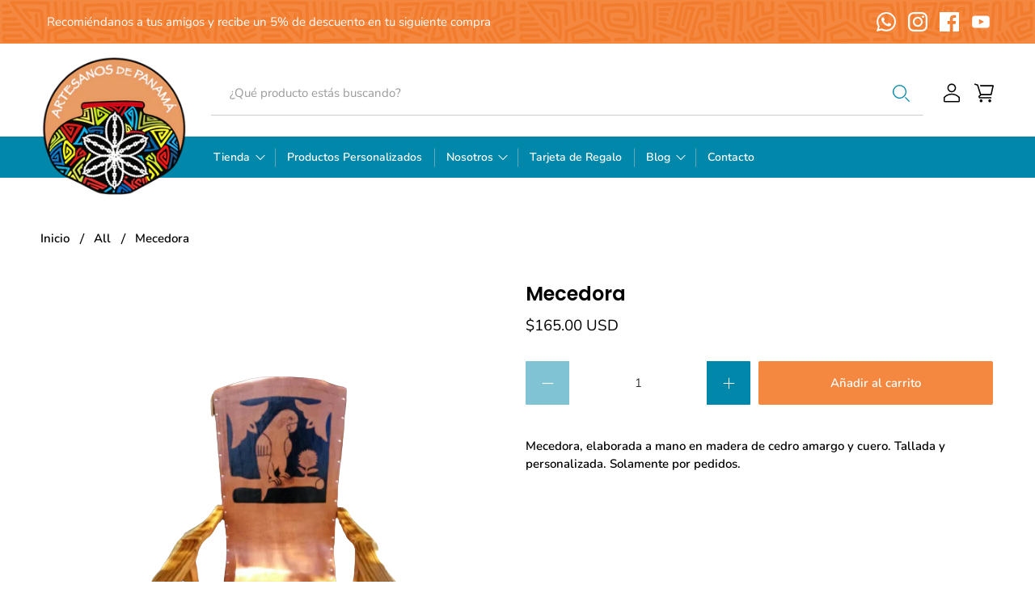

--- FILE ---
content_type: text/html; charset=utf-8
request_url: https://artesanosdepanama.com/products/mecedora17-m3
body_size: 39851
content:


 <!doctype html>
<html class="no-js no-touch" lang="es">
<head> <meta name="google-site-verification" content="YzQGTmuYkjiJhkNmeydJv6fSteHFTsOJ5MG_pfxggZc" /> <meta charset="utf-8"> <meta http-equiv="cleartype" content="on"> <meta name="robots" content="index,follow"> <meta name="viewport" content="width=device-width,initial-scale=1"> <meta name="theme-color" content="#ffffff"> <link rel="canonical" href="https://artesanosdepanama.com/products/mecedora17-m3"><title>Mecedora - Artesanos de Panamá</title> <!-- DNS prefetches --> <link rel="dns-prefetch" href="https://cdn.shopify.com"> <link rel="dns-prefetch" href="https://fonts.shopify.com"> <link rel="dns-prefetch" href="https://monorail-edge.shopifysvc.com"> <link rel="dns-prefetch" href="https://ajax.googleapis.com"> <!-- Preconnects --> <link rel="preconnect" href="https://cdn.shopify.com" crossorigin> <link rel="preconnect" href="https://fonts.shopify.com" crossorigin> <link rel="preconnect" href="https://monorail-edge.shopifysvc.com"> <link rel="preconnect" href="https://ajax.googleapis.com"> <!-- Preloads --> <!-- Preload CSS --> <link rel="preload" href="//artesanosdepanama.com/cdn/shop/t/5/assets/fancybox.css?v=28208568022795491021673048123" as="style"> <link rel="preload" href="//artesanosdepanama.com/cdn/shop/t/5/assets/styles.css?v=33766568476201954271759417689" as="style"> <link rel="preload" href="//artesanosdepanama.com/cdn/shop/t/5/assets/fonts.css?v=113892883761124001461673048170" as="style"> <link rel="preload" href="//artesanosdepanama.com/cdn/shop/t/5/assets/custom.css?v=12927063087659715921673048123" as="style"> <!-- Preload JS --> <link rel="preload" href="https://ajax.googleapis.com/ajax/libs/jquery/3.6.0/jquery.min.js" as="script"> <link rel="preload" href="//artesanosdepanama.com/cdn/shop/t/5/assets/vendors.js?v=54197980418668323221673048124" as="script"> <link rel="preload" href="//artesanosdepanama.com/cdn/shop/t/5/assets/utilities.js?v=15773304860127193061673048124" as="script"> <link rel="preload" href="//artesanosdepanama.com/cdn/shop/t/5/assets/app.js?v=104768691071271795091673048169" as="script"> <script
  src="https://code.jquery.com/jquery-3.6.3.js"
  integrity="sha256-nQLuAZGRRcILA+6dMBOvcRh5Pe310sBpanc6+QBmyVM="
  crossorigin="anonymous"></script> <script src="https://cdn.jsdelivr.net/gh/phucbm/flickity-responsive@2.0.2/flickity-responsive.min.js"></script> <!-- CSS for Flex --> <link rel="stylesheet" href="//artesanosdepanama.com/cdn/shop/t/5/assets/fancybox.css?v=28208568022795491021673048123"> <link rel="stylesheet" href="//artesanosdepanama.com/cdn/shop/t/5/assets/styles.css?v=33766568476201954271759417689"> <link rel="stylesheet" href="//artesanosdepanama.com/cdn/shop/t/5/assets/fonts.css?v=113892883761124001461673048170"> <link rel="stylesheet" href="//artesanosdepanama.com/cdn/shop/t/5/assets/custom.css?v=12927063087659715921673048123"> <script>
    window.PXUTheme = window.PXUTheme || {};
    window.PXUTheme.version = '3.0.2';
    window.PXUTheme.name = 'Flex';</script> <script>
    
window.PXUTheme = window.PXUTheme || {};


window.PXUTheme.info = {
  name: 'Flex',
  version: '3.0.0'
}


window.PXUTheme.currency = {};
window.PXUTheme.currency.show_multiple_currencies = false;
window.PXUTheme.currency.presentment_currency = "USD";
window.PXUTheme.currency.default_currency = "USD";
window.PXUTheme.currency.display_format = "money_with_currency_format";
window.PXUTheme.currency.money_format = "${{amount}} USD";
window.PXUTheme.currency.money_format_no_currency = "${{amount}}";
window.PXUTheme.currency.money_format_currency = "${{amount}} USD";
window.PXUTheme.currency.native_multi_currency = false;
window.PXUTheme.currency.iso_code = "USD";
window.PXUTheme.currency.symbol = "$";



window.PXUTheme.allCountryOptionTags = "\u003coption value=\"Spain\" data-provinces=\"[[\u0026quot;A Coruña\u0026quot;,\u0026quot;La Coruña\u0026quot;],[\u0026quot;Albacete\u0026quot;,\u0026quot;Albacete\u0026quot;],[\u0026quot;Alicante\u0026quot;,\u0026quot;Alicante\u0026quot;],[\u0026quot;Almería\u0026quot;,\u0026quot;Almería\u0026quot;],[\u0026quot;Asturias\u0026quot;,\u0026quot;Asturias\u0026quot;],[\u0026quot;Badajoz\u0026quot;,\u0026quot;Badajoz\u0026quot;],[\u0026quot;Balears\u0026quot;,\u0026quot;Islas Baleares\u0026quot;],[\u0026quot;Barcelona\u0026quot;,\u0026quot;Barcelona\u0026quot;],[\u0026quot;Burgos\u0026quot;,\u0026quot;Burgos\u0026quot;],[\u0026quot;Cantabria\u0026quot;,\u0026quot;Cantabria\u0026quot;],[\u0026quot;Castellón\u0026quot;,\u0026quot;Castellón\u0026quot;],[\u0026quot;Ceuta\u0026quot;,\u0026quot;Ceuta\u0026quot;],[\u0026quot;Ciudad Real\u0026quot;,\u0026quot;Ciudad Real\u0026quot;],[\u0026quot;Cuenca\u0026quot;,\u0026quot;Cuenca\u0026quot;],[\u0026quot;Cáceres\u0026quot;,\u0026quot;Cáceres\u0026quot;],[\u0026quot;Cádiz\u0026quot;,\u0026quot;Cádiz\u0026quot;],[\u0026quot;Córdoba\u0026quot;,\u0026quot;Córdoba\u0026quot;],[\u0026quot;Girona\u0026quot;,\u0026quot;Gerona\u0026quot;],[\u0026quot;Granada\u0026quot;,\u0026quot;Granada\u0026quot;],[\u0026quot;Guadalajara\u0026quot;,\u0026quot;Guadalajara\u0026quot;],[\u0026quot;Guipúzcoa\u0026quot;,\u0026quot;Guipúzcoa\u0026quot;],[\u0026quot;Huelva\u0026quot;,\u0026quot;Huelva\u0026quot;],[\u0026quot;Huesca\u0026quot;,\u0026quot;Huesca\u0026quot;],[\u0026quot;Jaén\u0026quot;,\u0026quot;Jaén\u0026quot;],[\u0026quot;La Rioja\u0026quot;,\u0026quot;La Rioja\u0026quot;],[\u0026quot;Las Palmas\u0026quot;,\u0026quot;Las Palmas\u0026quot;],[\u0026quot;León\u0026quot;,\u0026quot;León\u0026quot;],[\u0026quot;Lleida\u0026quot;,\u0026quot;Lérida\u0026quot;],[\u0026quot;Lugo\u0026quot;,\u0026quot;Lugo\u0026quot;],[\u0026quot;Madrid\u0026quot;,\u0026quot;Madrid\u0026quot;],[\u0026quot;Melilla\u0026quot;,\u0026quot;Melilla\u0026quot;],[\u0026quot;Murcia\u0026quot;,\u0026quot;Murcia\u0026quot;],[\u0026quot;Málaga\u0026quot;,\u0026quot;Málaga\u0026quot;],[\u0026quot;Navarra\u0026quot;,\u0026quot;Navarra\u0026quot;],[\u0026quot;Ourense\u0026quot;,\u0026quot;Orense\u0026quot;],[\u0026quot;Palencia\u0026quot;,\u0026quot;Palencia\u0026quot;],[\u0026quot;Pontevedra\u0026quot;,\u0026quot;Pontevedra\u0026quot;],[\u0026quot;Salamanca\u0026quot;,\u0026quot;Salamanca\u0026quot;],[\u0026quot;Santa Cruz de Tenerife\u0026quot;,\u0026quot;Santa Cruz de Tenerife\u0026quot;],[\u0026quot;Segovia\u0026quot;,\u0026quot;Segovia\u0026quot;],[\u0026quot;Sevilla\u0026quot;,\u0026quot;Sevilla\u0026quot;],[\u0026quot;Soria\u0026quot;,\u0026quot;Soria\u0026quot;],[\u0026quot;Tarragona\u0026quot;,\u0026quot;Tarragona\u0026quot;],[\u0026quot;Teruel\u0026quot;,\u0026quot;Teruel\u0026quot;],[\u0026quot;Toledo\u0026quot;,\u0026quot;Toledo\u0026quot;],[\u0026quot;Valencia\u0026quot;,\u0026quot;Valencia\u0026quot;],[\u0026quot;Valladolid\u0026quot;,\u0026quot;Valladolid\u0026quot;],[\u0026quot;Vizcaya\u0026quot;,\u0026quot;Vizcaya\u0026quot;],[\u0026quot;Zamora\u0026quot;,\u0026quot;Zamora\u0026quot;],[\u0026quot;Zaragoza\u0026quot;,\u0026quot;Zaragoza\u0026quot;],[\u0026quot;Álava\u0026quot;,\u0026quot;Álava\u0026quot;],[\u0026quot;Ávila\u0026quot;,\u0026quot;Ávila\u0026quot;]]\"\u003eEspaña\u003c\/option\u003e\n\u003coption value=\"---\" data-provinces=\"[]\"\u003e---\u003c\/option\u003e\n\u003coption value=\"Afghanistan\" data-provinces=\"[]\"\u003eAfganistán\u003c\/option\u003e\n\u003coption value=\"Albania\" data-provinces=\"[]\"\u003eAlbania\u003c\/option\u003e\n\u003coption value=\"Germany\" data-provinces=\"[]\"\u003eAlemania\u003c\/option\u003e\n\u003coption value=\"Andorra\" data-provinces=\"[]\"\u003eAndorra\u003c\/option\u003e\n\u003coption value=\"Angola\" data-provinces=\"[]\"\u003eAngola\u003c\/option\u003e\n\u003coption value=\"Anguilla\" data-provinces=\"[]\"\u003eAnguila\u003c\/option\u003e\n\u003coption value=\"Antigua And Barbuda\" data-provinces=\"[]\"\u003eAntigua y Barbuda\u003c\/option\u003e\n\u003coption value=\"Saudi Arabia\" data-provinces=\"[]\"\u003eArabia Saudí\u003c\/option\u003e\n\u003coption value=\"Algeria\" data-provinces=\"[]\"\u003eArgelia\u003c\/option\u003e\n\u003coption value=\"Argentina\" data-provinces=\"[[\u0026quot;Buenos Aires\u0026quot;,\u0026quot;Buenos Aires (provincia)\u0026quot;],[\u0026quot;Catamarca\u0026quot;,\u0026quot;Catamarca\u0026quot;],[\u0026quot;Chaco\u0026quot;,\u0026quot;Chaco\u0026quot;],[\u0026quot;Chubut\u0026quot;,\u0026quot;Chubut\u0026quot;],[\u0026quot;Ciudad Autónoma de Buenos Aires\u0026quot;,\u0026quot;Ciudad Autónoma de Buenos Aires\u0026quot;],[\u0026quot;Corrientes\u0026quot;,\u0026quot;Corrientes\u0026quot;],[\u0026quot;Córdoba\u0026quot;,\u0026quot;Córdoba\u0026quot;],[\u0026quot;Entre Ríos\u0026quot;,\u0026quot;Entre Ríos\u0026quot;],[\u0026quot;Formosa\u0026quot;,\u0026quot;Formosa\u0026quot;],[\u0026quot;Jujuy\u0026quot;,\u0026quot;Jujuy\u0026quot;],[\u0026quot;La Pampa\u0026quot;,\u0026quot;La Pampa\u0026quot;],[\u0026quot;La Rioja\u0026quot;,\u0026quot;La Rioja\u0026quot;],[\u0026quot;Mendoza\u0026quot;,\u0026quot;Mendoza\u0026quot;],[\u0026quot;Misiones\u0026quot;,\u0026quot;Misiones\u0026quot;],[\u0026quot;Neuquén\u0026quot;,\u0026quot;Neuquén\u0026quot;],[\u0026quot;Río Negro\u0026quot;,\u0026quot;Río Negro\u0026quot;],[\u0026quot;Salta\u0026quot;,\u0026quot;Salta\u0026quot;],[\u0026quot;San Juan\u0026quot;,\u0026quot;San Juan\u0026quot;],[\u0026quot;San Luis\u0026quot;,\u0026quot;San Luis\u0026quot;],[\u0026quot;Santa Cruz\u0026quot;,\u0026quot;Santa Cruz\u0026quot;],[\u0026quot;Santa Fe\u0026quot;,\u0026quot;Santa Fe\u0026quot;],[\u0026quot;Santiago Del Estero\u0026quot;,\u0026quot;Santiago del Estero\u0026quot;],[\u0026quot;Tierra Del Fuego\u0026quot;,\u0026quot;Tierra del Fuego\u0026quot;],[\u0026quot;Tucumán\u0026quot;,\u0026quot;Tucumán\u0026quot;]]\"\u003eArgentina\u003c\/option\u003e\n\u003coption value=\"Armenia\" data-provinces=\"[]\"\u003eArmenia\u003c\/option\u003e\n\u003coption value=\"Aruba\" data-provinces=\"[]\"\u003eAruba\u003c\/option\u003e\n\u003coption value=\"Australia\" data-provinces=\"[[\u0026quot;Australian Capital Territory\u0026quot;,\u0026quot;Territorio de la Capital Australiana\u0026quot;],[\u0026quot;New South Wales\u0026quot;,\u0026quot;Nueva Gales del Sur\u0026quot;],[\u0026quot;Northern Territory\u0026quot;,\u0026quot;Territorio del Norte\u0026quot;],[\u0026quot;Queensland\u0026quot;,\u0026quot;Queensland\u0026quot;],[\u0026quot;South Australia\u0026quot;,\u0026quot;Australia Meridional\u0026quot;],[\u0026quot;Tasmania\u0026quot;,\u0026quot;Tasmania\u0026quot;],[\u0026quot;Victoria\u0026quot;,\u0026quot;Victoria\u0026quot;],[\u0026quot;Western Australia\u0026quot;,\u0026quot;Australia Occidental\u0026quot;]]\"\u003eAustralia\u003c\/option\u003e\n\u003coption value=\"Austria\" data-provinces=\"[]\"\u003eAustria\u003c\/option\u003e\n\u003coption value=\"Azerbaijan\" data-provinces=\"[]\"\u003eAzerbaiyán\u003c\/option\u003e\n\u003coption value=\"Bahamas\" data-provinces=\"[]\"\u003eBahamas\u003c\/option\u003e\n\u003coption value=\"Bangladesh\" data-provinces=\"[]\"\u003eBangladés\u003c\/option\u003e\n\u003coption value=\"Barbados\" data-provinces=\"[]\"\u003eBarbados\u003c\/option\u003e\n\u003coption value=\"Bahrain\" data-provinces=\"[]\"\u003eBaréin\u003c\/option\u003e\n\u003coption value=\"Belgium\" data-provinces=\"[]\"\u003eBélgica\u003c\/option\u003e\n\u003coption value=\"Belize\" data-provinces=\"[]\"\u003eBelice\u003c\/option\u003e\n\u003coption value=\"Benin\" data-provinces=\"[]\"\u003eBenín\u003c\/option\u003e\n\u003coption value=\"Bermuda\" data-provinces=\"[]\"\u003eBermudas\u003c\/option\u003e\n\u003coption value=\"Belarus\" data-provinces=\"[]\"\u003eBielorrusia\u003c\/option\u003e\n\u003coption value=\"Bolivia\" data-provinces=\"[]\"\u003eBolivia\u003c\/option\u003e\n\u003coption value=\"Bosnia And Herzegovina\" data-provinces=\"[]\"\u003eBosnia y Herzegovina\u003c\/option\u003e\n\u003coption value=\"Botswana\" data-provinces=\"[]\"\u003eBotsuana\u003c\/option\u003e\n\u003coption value=\"Brazil\" data-provinces=\"[[\u0026quot;Acre\u0026quot;,\u0026quot;Estado de Acre\u0026quot;],[\u0026quot;Alagoas\u0026quot;,\u0026quot;Alagoas\u0026quot;],[\u0026quot;Amapá\u0026quot;,\u0026quot;Amapá\u0026quot;],[\u0026quot;Amazonas\u0026quot;,\u0026quot;Estado de Amazonas\u0026quot;],[\u0026quot;Bahia\u0026quot;,\u0026quot;Estado de Bahía\u0026quot;],[\u0026quot;Ceará\u0026quot;,\u0026quot;Ceará\u0026quot;],[\u0026quot;Distrito Federal\u0026quot;,\u0026quot;Distrito Federal\u0026quot;],[\u0026quot;Espírito Santo\u0026quot;,\u0026quot;Estado de Espírito Santo\u0026quot;],[\u0026quot;Goiás\u0026quot;,\u0026quot;Estado de Goiás\u0026quot;],[\u0026quot;Maranhão\u0026quot;,\u0026quot;Maranhão\u0026quot;],[\u0026quot;Mato Grosso\u0026quot;,\u0026quot;Mato Grosso\u0026quot;],[\u0026quot;Mato Grosso do Sul\u0026quot;,\u0026quot;Mato Grosso del Sur\u0026quot;],[\u0026quot;Minas Gerais\u0026quot;,\u0026quot;Estado de Minas Gerais\u0026quot;],[\u0026quot;Paraná\u0026quot;,\u0026quot;Paraná\u0026quot;],[\u0026quot;Paraíba\u0026quot;,\u0026quot;Paraíba\u0026quot;],[\u0026quot;Pará\u0026quot;,\u0026quot;Pará\u0026quot;],[\u0026quot;Pernambuco\u0026quot;,\u0026quot;Pernambuco\u0026quot;],[\u0026quot;Piauí\u0026quot;,\u0026quot;Piauí\u0026quot;],[\u0026quot;Rio Grande do Norte\u0026quot;,\u0026quot;Río Grande del Norte\u0026quot;],[\u0026quot;Rio Grande do Sul\u0026quot;,\u0026quot;Río Grande del Sur\u0026quot;],[\u0026quot;Rio de Janeiro\u0026quot;,\u0026quot;Estado de Río de Janeiro\u0026quot;],[\u0026quot;Rondônia\u0026quot;,\u0026quot;Rondonia\u0026quot;],[\u0026quot;Roraima\u0026quot;,\u0026quot;Roraima\u0026quot;],[\u0026quot;Santa Catarina\u0026quot;,\u0026quot;Santa Catarina\u0026quot;],[\u0026quot;Sergipe\u0026quot;,\u0026quot;Sergipe\u0026quot;],[\u0026quot;São Paulo\u0026quot;,\u0026quot;São Paulo\u0026quot;],[\u0026quot;Tocantins\u0026quot;,\u0026quot;Tocantins\u0026quot;]]\"\u003eBrasil\u003c\/option\u003e\n\u003coption value=\"Brunei\" data-provinces=\"[]\"\u003eBrunéi\u003c\/option\u003e\n\u003coption value=\"Bulgaria\" data-provinces=\"[]\"\u003eBulgaria\u003c\/option\u003e\n\u003coption value=\"Burkina Faso\" data-provinces=\"[]\"\u003eBurkina Faso\u003c\/option\u003e\n\u003coption value=\"Burundi\" data-provinces=\"[]\"\u003eBurundi\u003c\/option\u003e\n\u003coption value=\"Bhutan\" data-provinces=\"[]\"\u003eBután\u003c\/option\u003e\n\u003coption value=\"Cape Verde\" data-provinces=\"[]\"\u003eCabo Verde\u003c\/option\u003e\n\u003coption value=\"Cambodia\" data-provinces=\"[]\"\u003eCamboya\u003c\/option\u003e\n\u003coption value=\"Republic of Cameroon\" data-provinces=\"[]\"\u003eCamerún\u003c\/option\u003e\n\u003coption value=\"Canada\" data-provinces=\"[[\u0026quot;Alberta\u0026quot;,\u0026quot;Alberta\u0026quot;],[\u0026quot;British Columbia\u0026quot;,\u0026quot;Columbia Británica\u0026quot;],[\u0026quot;Manitoba\u0026quot;,\u0026quot;Manitoba\u0026quot;],[\u0026quot;New Brunswick\u0026quot;,\u0026quot;Nuevo Brunswick\u0026quot;],[\u0026quot;Newfoundland and Labrador\u0026quot;,\u0026quot;Terranova y Labrador\u0026quot;],[\u0026quot;Northwest Territories\u0026quot;,\u0026quot;Territorios del Noroeste\u0026quot;],[\u0026quot;Nova Scotia\u0026quot;,\u0026quot;Nueva Escocia\u0026quot;],[\u0026quot;Nunavut\u0026quot;,\u0026quot;Nunavut\u0026quot;],[\u0026quot;Ontario\u0026quot;,\u0026quot;Ontario\u0026quot;],[\u0026quot;Prince Edward Island\u0026quot;,\u0026quot;Isla del Príncipe Eduardo\u0026quot;],[\u0026quot;Quebec\u0026quot;,\u0026quot;Quebec\u0026quot;],[\u0026quot;Saskatchewan\u0026quot;,\u0026quot;Saskatchewan\u0026quot;],[\u0026quot;Yukon\u0026quot;,\u0026quot;Yukón\u0026quot;]]\"\u003eCanadá\u003c\/option\u003e\n\u003coption value=\"Caribbean Netherlands\" data-provinces=\"[]\"\u003eCaribe neerlandés\u003c\/option\u003e\n\u003coption value=\"Qatar\" data-provinces=\"[]\"\u003eCatar\u003c\/option\u003e\n\u003coption value=\"Chad\" data-provinces=\"[]\"\u003eChad\u003c\/option\u003e\n\u003coption value=\"Czech Republic\" data-provinces=\"[]\"\u003eChequia\u003c\/option\u003e\n\u003coption value=\"Chile\" data-provinces=\"[[\u0026quot;Antofagasta\u0026quot;,\u0026quot;Antofagasta\u0026quot;],[\u0026quot;Araucanía\u0026quot;,\u0026quot;Araucanía\u0026quot;],[\u0026quot;Arica and Parinacota\u0026quot;,\u0026quot;Arica y Parinacota\u0026quot;],[\u0026quot;Atacama\u0026quot;,\u0026quot;Atacama\u0026quot;],[\u0026quot;Aysén\u0026quot;,\u0026quot;Aysén\u0026quot;],[\u0026quot;Biobío\u0026quot;,\u0026quot;Biobío\u0026quot;],[\u0026quot;Coquimbo\u0026quot;,\u0026quot;Coquimbo\u0026quot;],[\u0026quot;Los Lagos\u0026quot;,\u0026quot;Los Lagos\u0026quot;],[\u0026quot;Los Ríos\u0026quot;,\u0026quot;Los Ríos\u0026quot;],[\u0026quot;Magallanes\u0026quot;,\u0026quot;Magallanes\u0026quot;],[\u0026quot;Maule\u0026quot;,\u0026quot;Maule\u0026quot;],[\u0026quot;O\u0026#39;Higgins\u0026quot;,\u0026quot;O’Higgins\u0026quot;],[\u0026quot;Santiago\u0026quot;,\u0026quot;Santiago\u0026quot;],[\u0026quot;Tarapacá\u0026quot;,\u0026quot;Tarapacá\u0026quot;],[\u0026quot;Valparaíso\u0026quot;,\u0026quot;Valparaíso\u0026quot;],[\u0026quot;Ñuble\u0026quot;,\u0026quot;Ñuble\u0026quot;]]\"\u003eChile\u003c\/option\u003e\n\u003coption value=\"China\" data-provinces=\"[[\u0026quot;Anhui\u0026quot;,\u0026quot;Anhui\u0026quot;],[\u0026quot;Beijing\u0026quot;,\u0026quot;Pekín\u0026quot;],[\u0026quot;Chongqing\u0026quot;,\u0026quot;Chongqing\u0026quot;],[\u0026quot;Fujian\u0026quot;,\u0026quot;Fujian\u0026quot;],[\u0026quot;Gansu\u0026quot;,\u0026quot;Gansu\u0026quot;],[\u0026quot;Guangdong\u0026quot;,\u0026quot;Provincia de Cantón\u0026quot;],[\u0026quot;Guangxi\u0026quot;,\u0026quot;Guangxi\u0026quot;],[\u0026quot;Guizhou\u0026quot;,\u0026quot;Guizhou\u0026quot;],[\u0026quot;Hainan\u0026quot;,\u0026quot;Hainan\u0026quot;],[\u0026quot;Hebei\u0026quot;,\u0026quot;Hebei\u0026quot;],[\u0026quot;Heilongjiang\u0026quot;,\u0026quot;Heilongjiang\u0026quot;],[\u0026quot;Henan\u0026quot;,\u0026quot;Henan\u0026quot;],[\u0026quot;Hubei\u0026quot;,\u0026quot;Hubei\u0026quot;],[\u0026quot;Hunan\u0026quot;,\u0026quot;Hunan\u0026quot;],[\u0026quot;Inner Mongolia\u0026quot;,\u0026quot;Mongolia Interior\u0026quot;],[\u0026quot;Jiangsu\u0026quot;,\u0026quot;Jiangsu\u0026quot;],[\u0026quot;Jiangxi\u0026quot;,\u0026quot;Jiangxi\u0026quot;],[\u0026quot;Jilin\u0026quot;,\u0026quot;Jilin\u0026quot;],[\u0026quot;Liaoning\u0026quot;,\u0026quot;Liaoning\u0026quot;],[\u0026quot;Ningxia\u0026quot;,\u0026quot;Ningxia\u0026quot;],[\u0026quot;Qinghai\u0026quot;,\u0026quot;Qinghai\u0026quot;],[\u0026quot;Shaanxi\u0026quot;,\u0026quot;Shaanxi\u0026quot;],[\u0026quot;Shandong\u0026quot;,\u0026quot;Shandong\u0026quot;],[\u0026quot;Shanghai\u0026quot;,\u0026quot;Shanghái\u0026quot;],[\u0026quot;Shanxi\u0026quot;,\u0026quot;Shanxi\u0026quot;],[\u0026quot;Sichuan\u0026quot;,\u0026quot;Sichuan\u0026quot;],[\u0026quot;Tianjin\u0026quot;,\u0026quot;Tianjin\u0026quot;],[\u0026quot;Xinjiang\u0026quot;,\u0026quot;Sinkiang\u0026quot;],[\u0026quot;Xizang\u0026quot;,\u0026quot;Tíbet\u0026quot;],[\u0026quot;Yunnan\u0026quot;,\u0026quot;Yunnan\u0026quot;],[\u0026quot;Zhejiang\u0026quot;,\u0026quot;Zhejiang\u0026quot;]]\"\u003eChina\u003c\/option\u003e\n\u003coption value=\"Cyprus\" data-provinces=\"[]\"\u003eChipre\u003c\/option\u003e\n\u003coption value=\"Holy See (Vatican City State)\" data-provinces=\"[]\"\u003eCiudad del Vaticano\u003c\/option\u003e\n\u003coption value=\"Colombia\" data-provinces=\"[[\u0026quot;Amazonas\u0026quot;,\u0026quot;Amazonas\u0026quot;],[\u0026quot;Antioquia\u0026quot;,\u0026quot;Antioquia\u0026quot;],[\u0026quot;Arauca\u0026quot;,\u0026quot;Arauca\u0026quot;],[\u0026quot;Atlántico\u0026quot;,\u0026quot;Atlántico\u0026quot;],[\u0026quot;Bogotá, D.C.\u0026quot;,\u0026quot;Bogotá\u0026quot;],[\u0026quot;Bolívar\u0026quot;,\u0026quot;Bolívar\u0026quot;],[\u0026quot;Boyacá\u0026quot;,\u0026quot;Boyacá\u0026quot;],[\u0026quot;Caldas\u0026quot;,\u0026quot;Caldas\u0026quot;],[\u0026quot;Caquetá\u0026quot;,\u0026quot;Caquetá\u0026quot;],[\u0026quot;Casanare\u0026quot;,\u0026quot;Casanare\u0026quot;],[\u0026quot;Cauca\u0026quot;,\u0026quot;Cauca\u0026quot;],[\u0026quot;Cesar\u0026quot;,\u0026quot;Cesar\u0026quot;],[\u0026quot;Chocó\u0026quot;,\u0026quot;Chocó\u0026quot;],[\u0026quot;Cundinamarca\u0026quot;,\u0026quot;Cundinamarca\u0026quot;],[\u0026quot;Córdoba\u0026quot;,\u0026quot;Córdoba\u0026quot;],[\u0026quot;Guainía\u0026quot;,\u0026quot;Guainía\u0026quot;],[\u0026quot;Guaviare\u0026quot;,\u0026quot;Guaviare\u0026quot;],[\u0026quot;Huila\u0026quot;,\u0026quot;Huila\u0026quot;],[\u0026quot;La Guajira\u0026quot;,\u0026quot;La Guajira\u0026quot;],[\u0026quot;Magdalena\u0026quot;,\u0026quot;Magdalena\u0026quot;],[\u0026quot;Meta\u0026quot;,\u0026quot;Meta\u0026quot;],[\u0026quot;Nariño\u0026quot;,\u0026quot;Nariño\u0026quot;],[\u0026quot;Norte de Santander\u0026quot;,\u0026quot;Norte de Santander\u0026quot;],[\u0026quot;Putumayo\u0026quot;,\u0026quot;Putumayo\u0026quot;],[\u0026quot;Quindío\u0026quot;,\u0026quot;Quindío\u0026quot;],[\u0026quot;Risaralda\u0026quot;,\u0026quot;Risaralda\u0026quot;],[\u0026quot;San Andrés, Providencia y Santa Catalina\u0026quot;,\u0026quot;Archipiélago de San Andrés, Providencia y Santa Catalina\u0026quot;],[\u0026quot;Santander\u0026quot;,\u0026quot;Santander\u0026quot;],[\u0026quot;Sucre\u0026quot;,\u0026quot;Sucre\u0026quot;],[\u0026quot;Tolima\u0026quot;,\u0026quot;Tolima\u0026quot;],[\u0026quot;Valle del Cauca\u0026quot;,\u0026quot;Valle del Cauca\u0026quot;],[\u0026quot;Vaupés\u0026quot;,\u0026quot;Vaupés\u0026quot;],[\u0026quot;Vichada\u0026quot;,\u0026quot;Vichada\u0026quot;]]\"\u003eColombia\u003c\/option\u003e\n\u003coption value=\"Comoros\" data-provinces=\"[]\"\u003eComoras\u003c\/option\u003e\n\u003coption value=\"Congo\" data-provinces=\"[]\"\u003eCongo\u003c\/option\u003e\n\u003coption value=\"South Korea\" data-provinces=\"[[\u0026quot;Busan\u0026quot;,\u0026quot;Busan\u0026quot;],[\u0026quot;Chungbuk\u0026quot;,\u0026quot;Chungcheong del Norte\u0026quot;],[\u0026quot;Chungnam\u0026quot;,\u0026quot;Chungcheong del Sur\u0026quot;],[\u0026quot;Daegu\u0026quot;,\u0026quot;Daegu\u0026quot;],[\u0026quot;Daejeon\u0026quot;,\u0026quot;Daejeon\u0026quot;],[\u0026quot;Gangwon\u0026quot;,\u0026quot;Gangwon\u0026quot;],[\u0026quot;Gwangju\u0026quot;,\u0026quot;Gwangju\u0026quot;],[\u0026quot;Gyeongbuk\u0026quot;,\u0026quot;Gyeongsang del Norte\u0026quot;],[\u0026quot;Gyeonggi\u0026quot;,\u0026quot;Gyeonggi\u0026quot;],[\u0026quot;Gyeongnam\u0026quot;,\u0026quot;Gyeongsang del Sur\u0026quot;],[\u0026quot;Incheon\u0026quot;,\u0026quot;Incheon\u0026quot;],[\u0026quot;Jeju\u0026quot;,\u0026quot;Jeju-do\u0026quot;],[\u0026quot;Jeonbuk\u0026quot;,\u0026quot;Jeolla del Norte\u0026quot;],[\u0026quot;Jeonnam\u0026quot;,\u0026quot;Jeolla del Sur\u0026quot;],[\u0026quot;Sejong\u0026quot;,\u0026quot;Sejong\u0026quot;],[\u0026quot;Seoul\u0026quot;,\u0026quot;Seúl\u0026quot;],[\u0026quot;Ulsan\u0026quot;,\u0026quot;Ulsan\u0026quot;]]\"\u003eCorea del Sur\u003c\/option\u003e\n\u003coption value=\"Costa Rica\" data-provinces=\"[[\u0026quot;Alajuela\u0026quot;,\u0026quot;Provincia de Alajuela\u0026quot;],[\u0026quot;Cartago\u0026quot;,\u0026quot;Provincia de Cartago\u0026quot;],[\u0026quot;Guanacaste\u0026quot;,\u0026quot;Provincia de Guanacaste\u0026quot;],[\u0026quot;Heredia\u0026quot;,\u0026quot;Heredia\u0026quot;],[\u0026quot;Limón\u0026quot;,\u0026quot;Limón\u0026quot;],[\u0026quot;Puntarenas\u0026quot;,\u0026quot;Puntarenas\u0026quot;],[\u0026quot;San José\u0026quot;,\u0026quot;Provincia de San José\u0026quot;]]\"\u003eCosta Rica\u003c\/option\u003e\n\u003coption value=\"Croatia\" data-provinces=\"[]\"\u003eCroacia\u003c\/option\u003e\n\u003coption value=\"Curaçao\" data-provinces=\"[]\"\u003eCurazao\u003c\/option\u003e\n\u003coption value=\"Côte d'Ivoire\" data-provinces=\"[]\"\u003eCôte d’Ivoire\u003c\/option\u003e\n\u003coption value=\"Denmark\" data-provinces=\"[]\"\u003eDinamarca\u003c\/option\u003e\n\u003coption value=\"Dominica\" data-provinces=\"[]\"\u003eDominica\u003c\/option\u003e\n\u003coption value=\"Ecuador\" data-provinces=\"[]\"\u003eEcuador\u003c\/option\u003e\n\u003coption value=\"Egypt\" data-provinces=\"[[\u0026quot;6th of October\u0026quot;,\u0026quot;6 de octubre\u0026quot;],[\u0026quot;Al Sharqia\u0026quot;,\u0026quot;Oriental\u0026quot;],[\u0026quot;Alexandria\u0026quot;,\u0026quot;Alejandría\u0026quot;],[\u0026quot;Aswan\u0026quot;,\u0026quot;Asuán\u0026quot;],[\u0026quot;Asyut\u0026quot;,\u0026quot;Asiut\u0026quot;],[\u0026quot;Beheira\u0026quot;,\u0026quot;Behera\u0026quot;],[\u0026quot;Beni Suef\u0026quot;,\u0026quot;Beni Suef\u0026quot;],[\u0026quot;Cairo\u0026quot;,\u0026quot;El Cairo\u0026quot;],[\u0026quot;Dakahlia\u0026quot;,\u0026quot;Dacalia\u0026quot;],[\u0026quot;Damietta\u0026quot;,\u0026quot;Damieta\u0026quot;],[\u0026quot;Faiyum\u0026quot;,\u0026quot;Fayún\u0026quot;],[\u0026quot;Gharbia\u0026quot;,\u0026quot;Occidental\u0026quot;],[\u0026quot;Giza\u0026quot;,\u0026quot;Guiza\u0026quot;],[\u0026quot;Helwan\u0026quot;,\u0026quot;Helwan\u0026quot;],[\u0026quot;Ismailia\u0026quot;,\u0026quot;Ismailia\u0026quot;],[\u0026quot;Kafr el-Sheikh\u0026quot;,\u0026quot;Kafr el Sheij\u0026quot;],[\u0026quot;Luxor\u0026quot;,\u0026quot;Lúxor\u0026quot;],[\u0026quot;Matrouh\u0026quot;,\u0026quot;Matrú\u0026quot;],[\u0026quot;Minya\u0026quot;,\u0026quot;Menia\u0026quot;],[\u0026quot;Monufia\u0026quot;,\u0026quot;Menufia\u0026quot;],[\u0026quot;New Valley\u0026quot;,\u0026quot;Nuevo Valle\u0026quot;],[\u0026quot;North Sinai\u0026quot;,\u0026quot;Sinaí del Norte\u0026quot;],[\u0026quot;Port Said\u0026quot;,\u0026quot;Puerto Saíd\u0026quot;],[\u0026quot;Qalyubia\u0026quot;,\u0026quot;Caliubia\u0026quot;],[\u0026quot;Qena\u0026quot;,\u0026quot;Quena\u0026quot;],[\u0026quot;Red Sea\u0026quot;,\u0026quot;Mar Rojo\u0026quot;],[\u0026quot;Sohag\u0026quot;,\u0026quot;Suhag\u0026quot;],[\u0026quot;South Sinai\u0026quot;,\u0026quot;Sinaí del Sur\u0026quot;],[\u0026quot;Suez\u0026quot;,\u0026quot;Gobernación de Suez\u0026quot;]]\"\u003eEgipto\u003c\/option\u003e\n\u003coption value=\"El Salvador\" data-provinces=\"[[\u0026quot;Ahuachapán\u0026quot;,\u0026quot;Ahuachapán\u0026quot;],[\u0026quot;Cabañas\u0026quot;,\u0026quot;Cabañas\u0026quot;],[\u0026quot;Chalatenango\u0026quot;,\u0026quot;Chalatenango\u0026quot;],[\u0026quot;Cuscatlán\u0026quot;,\u0026quot;Cuscatlán\u0026quot;],[\u0026quot;La Libertad\u0026quot;,\u0026quot;La Libertad\u0026quot;],[\u0026quot;La Paz\u0026quot;,\u0026quot;La Paz\u0026quot;],[\u0026quot;La Unión\u0026quot;,\u0026quot;La Unión\u0026quot;],[\u0026quot;Morazán\u0026quot;,\u0026quot;Morazán\u0026quot;],[\u0026quot;San Miguel\u0026quot;,\u0026quot;San Miguel\u0026quot;],[\u0026quot;San Salvador\u0026quot;,\u0026quot;San Salvador\u0026quot;],[\u0026quot;San Vicente\u0026quot;,\u0026quot;San Vicente\u0026quot;],[\u0026quot;Santa Ana\u0026quot;,\u0026quot;Santa Ana\u0026quot;],[\u0026quot;Sonsonate\u0026quot;,\u0026quot;Sonsonate\u0026quot;],[\u0026quot;Usulután\u0026quot;,\u0026quot;Usulután\u0026quot;]]\"\u003eEl Salvador\u003c\/option\u003e\n\u003coption value=\"United Arab Emirates\" data-provinces=\"[[\u0026quot;Abu Dhabi\u0026quot;,\u0026quot;Abu Dabi\u0026quot;],[\u0026quot;Ajman\u0026quot;,\u0026quot;Ajmán\u0026quot;],[\u0026quot;Dubai\u0026quot;,\u0026quot;Dubái\u0026quot;],[\u0026quot;Fujairah\u0026quot;,\u0026quot;Fuyaira\u0026quot;],[\u0026quot;Ras al-Khaimah\u0026quot;,\u0026quot;Ras al-Jaima\u0026quot;],[\u0026quot;Sharjah\u0026quot;,\u0026quot;Sharjah\u0026quot;],[\u0026quot;Umm al-Quwain\u0026quot;,\u0026quot;Umm al-Qaywayn\u0026quot;]]\"\u003eEmiratos Árabes Unidos\u003c\/option\u003e\n\u003coption value=\"Eritrea\" data-provinces=\"[]\"\u003eEritrea\u003c\/option\u003e\n\u003coption value=\"Slovakia\" data-provinces=\"[]\"\u003eEslovaquia\u003c\/option\u003e\n\u003coption value=\"Slovenia\" data-provinces=\"[]\"\u003eEslovenia\u003c\/option\u003e\n\u003coption value=\"Spain\" data-provinces=\"[[\u0026quot;A Coruña\u0026quot;,\u0026quot;La Coruña\u0026quot;],[\u0026quot;Albacete\u0026quot;,\u0026quot;Albacete\u0026quot;],[\u0026quot;Alicante\u0026quot;,\u0026quot;Alicante\u0026quot;],[\u0026quot;Almería\u0026quot;,\u0026quot;Almería\u0026quot;],[\u0026quot;Asturias\u0026quot;,\u0026quot;Asturias\u0026quot;],[\u0026quot;Badajoz\u0026quot;,\u0026quot;Badajoz\u0026quot;],[\u0026quot;Balears\u0026quot;,\u0026quot;Islas Baleares\u0026quot;],[\u0026quot;Barcelona\u0026quot;,\u0026quot;Barcelona\u0026quot;],[\u0026quot;Burgos\u0026quot;,\u0026quot;Burgos\u0026quot;],[\u0026quot;Cantabria\u0026quot;,\u0026quot;Cantabria\u0026quot;],[\u0026quot;Castellón\u0026quot;,\u0026quot;Castellón\u0026quot;],[\u0026quot;Ceuta\u0026quot;,\u0026quot;Ceuta\u0026quot;],[\u0026quot;Ciudad Real\u0026quot;,\u0026quot;Ciudad Real\u0026quot;],[\u0026quot;Cuenca\u0026quot;,\u0026quot;Cuenca\u0026quot;],[\u0026quot;Cáceres\u0026quot;,\u0026quot;Cáceres\u0026quot;],[\u0026quot;Cádiz\u0026quot;,\u0026quot;Cádiz\u0026quot;],[\u0026quot;Córdoba\u0026quot;,\u0026quot;Córdoba\u0026quot;],[\u0026quot;Girona\u0026quot;,\u0026quot;Gerona\u0026quot;],[\u0026quot;Granada\u0026quot;,\u0026quot;Granada\u0026quot;],[\u0026quot;Guadalajara\u0026quot;,\u0026quot;Guadalajara\u0026quot;],[\u0026quot;Guipúzcoa\u0026quot;,\u0026quot;Guipúzcoa\u0026quot;],[\u0026quot;Huelva\u0026quot;,\u0026quot;Huelva\u0026quot;],[\u0026quot;Huesca\u0026quot;,\u0026quot;Huesca\u0026quot;],[\u0026quot;Jaén\u0026quot;,\u0026quot;Jaén\u0026quot;],[\u0026quot;La Rioja\u0026quot;,\u0026quot;La Rioja\u0026quot;],[\u0026quot;Las Palmas\u0026quot;,\u0026quot;Las Palmas\u0026quot;],[\u0026quot;León\u0026quot;,\u0026quot;León\u0026quot;],[\u0026quot;Lleida\u0026quot;,\u0026quot;Lérida\u0026quot;],[\u0026quot;Lugo\u0026quot;,\u0026quot;Lugo\u0026quot;],[\u0026quot;Madrid\u0026quot;,\u0026quot;Madrid\u0026quot;],[\u0026quot;Melilla\u0026quot;,\u0026quot;Melilla\u0026quot;],[\u0026quot;Murcia\u0026quot;,\u0026quot;Murcia\u0026quot;],[\u0026quot;Málaga\u0026quot;,\u0026quot;Málaga\u0026quot;],[\u0026quot;Navarra\u0026quot;,\u0026quot;Navarra\u0026quot;],[\u0026quot;Ourense\u0026quot;,\u0026quot;Orense\u0026quot;],[\u0026quot;Palencia\u0026quot;,\u0026quot;Palencia\u0026quot;],[\u0026quot;Pontevedra\u0026quot;,\u0026quot;Pontevedra\u0026quot;],[\u0026quot;Salamanca\u0026quot;,\u0026quot;Salamanca\u0026quot;],[\u0026quot;Santa Cruz de Tenerife\u0026quot;,\u0026quot;Santa Cruz de Tenerife\u0026quot;],[\u0026quot;Segovia\u0026quot;,\u0026quot;Segovia\u0026quot;],[\u0026quot;Sevilla\u0026quot;,\u0026quot;Sevilla\u0026quot;],[\u0026quot;Soria\u0026quot;,\u0026quot;Soria\u0026quot;],[\u0026quot;Tarragona\u0026quot;,\u0026quot;Tarragona\u0026quot;],[\u0026quot;Teruel\u0026quot;,\u0026quot;Teruel\u0026quot;],[\u0026quot;Toledo\u0026quot;,\u0026quot;Toledo\u0026quot;],[\u0026quot;Valencia\u0026quot;,\u0026quot;Valencia\u0026quot;],[\u0026quot;Valladolid\u0026quot;,\u0026quot;Valladolid\u0026quot;],[\u0026quot;Vizcaya\u0026quot;,\u0026quot;Vizcaya\u0026quot;],[\u0026quot;Zamora\u0026quot;,\u0026quot;Zamora\u0026quot;],[\u0026quot;Zaragoza\u0026quot;,\u0026quot;Zaragoza\u0026quot;],[\u0026quot;Álava\u0026quot;,\u0026quot;Álava\u0026quot;],[\u0026quot;Ávila\u0026quot;,\u0026quot;Ávila\u0026quot;]]\"\u003eEspaña\u003c\/option\u003e\n\u003coption value=\"United States\" data-provinces=\"[[\u0026quot;Alabama\u0026quot;,\u0026quot;Alabama\u0026quot;],[\u0026quot;Alaska\u0026quot;,\u0026quot;Alaska\u0026quot;],[\u0026quot;American Samoa\u0026quot;,\u0026quot;Samoa Americana\u0026quot;],[\u0026quot;Arizona\u0026quot;,\u0026quot;Arizona\u0026quot;],[\u0026quot;Arkansas\u0026quot;,\u0026quot;Arkansas\u0026quot;],[\u0026quot;Armed Forces Americas\u0026quot;,\u0026quot;Fuerzas Armadas de las Américas\u0026quot;],[\u0026quot;Armed Forces Europe\u0026quot;,\u0026quot;Fuerzas Armadas de Europa\u0026quot;],[\u0026quot;Armed Forces Pacific\u0026quot;,\u0026quot;Fuerzas Armadas del Pacífico\u0026quot;],[\u0026quot;California\u0026quot;,\u0026quot;California\u0026quot;],[\u0026quot;Colorado\u0026quot;,\u0026quot;Colorado\u0026quot;],[\u0026quot;Connecticut\u0026quot;,\u0026quot;Connecticut\u0026quot;],[\u0026quot;Delaware\u0026quot;,\u0026quot;Delaware\u0026quot;],[\u0026quot;District of Columbia\u0026quot;,\u0026quot;Washington D. C.\u0026quot;],[\u0026quot;Federated States of Micronesia\u0026quot;,\u0026quot;Micronesia\u0026quot;],[\u0026quot;Florida\u0026quot;,\u0026quot;Florida\u0026quot;],[\u0026quot;Georgia\u0026quot;,\u0026quot;Georgia\u0026quot;],[\u0026quot;Guam\u0026quot;,\u0026quot;Guam\u0026quot;],[\u0026quot;Hawaii\u0026quot;,\u0026quot;Hawái\u0026quot;],[\u0026quot;Idaho\u0026quot;,\u0026quot;Idaho\u0026quot;],[\u0026quot;Illinois\u0026quot;,\u0026quot;Illinois\u0026quot;],[\u0026quot;Indiana\u0026quot;,\u0026quot;Indiana\u0026quot;],[\u0026quot;Iowa\u0026quot;,\u0026quot;Iowa\u0026quot;],[\u0026quot;Kansas\u0026quot;,\u0026quot;Kansas\u0026quot;],[\u0026quot;Kentucky\u0026quot;,\u0026quot;Kentucky\u0026quot;],[\u0026quot;Louisiana\u0026quot;,\u0026quot;Luisiana\u0026quot;],[\u0026quot;Maine\u0026quot;,\u0026quot;Maine\u0026quot;],[\u0026quot;Marshall Islands\u0026quot;,\u0026quot;Islas Marshall\u0026quot;],[\u0026quot;Maryland\u0026quot;,\u0026quot;Maryland\u0026quot;],[\u0026quot;Massachusetts\u0026quot;,\u0026quot;Massachusetts\u0026quot;],[\u0026quot;Michigan\u0026quot;,\u0026quot;Míchigan\u0026quot;],[\u0026quot;Minnesota\u0026quot;,\u0026quot;Minnesota\u0026quot;],[\u0026quot;Mississippi\u0026quot;,\u0026quot;Misisipi\u0026quot;],[\u0026quot;Missouri\u0026quot;,\u0026quot;Misuri\u0026quot;],[\u0026quot;Montana\u0026quot;,\u0026quot;Montana\u0026quot;],[\u0026quot;Nebraska\u0026quot;,\u0026quot;Nebraska\u0026quot;],[\u0026quot;Nevada\u0026quot;,\u0026quot;Nevada\u0026quot;],[\u0026quot;New Hampshire\u0026quot;,\u0026quot;Nuevo Hampshire\u0026quot;],[\u0026quot;New Jersey\u0026quot;,\u0026quot;Nueva Jersey\u0026quot;],[\u0026quot;New Mexico\u0026quot;,\u0026quot;Nuevo México\u0026quot;],[\u0026quot;New York\u0026quot;,\u0026quot;Nueva York\u0026quot;],[\u0026quot;North Carolina\u0026quot;,\u0026quot;Carolina del Norte\u0026quot;],[\u0026quot;North Dakota\u0026quot;,\u0026quot;Dakota del Norte\u0026quot;],[\u0026quot;Northern Mariana Islands\u0026quot;,\u0026quot;Islas Marianas del Norte\u0026quot;],[\u0026quot;Ohio\u0026quot;,\u0026quot;Ohio\u0026quot;],[\u0026quot;Oklahoma\u0026quot;,\u0026quot;Oklahoma\u0026quot;],[\u0026quot;Oregon\u0026quot;,\u0026quot;Oregón\u0026quot;],[\u0026quot;Palau\u0026quot;,\u0026quot;Palaos\u0026quot;],[\u0026quot;Pennsylvania\u0026quot;,\u0026quot;Pensilvania\u0026quot;],[\u0026quot;Puerto Rico\u0026quot;,\u0026quot;Puerto Rico\u0026quot;],[\u0026quot;Rhode Island\u0026quot;,\u0026quot;Rhode Island\u0026quot;],[\u0026quot;South Carolina\u0026quot;,\u0026quot;Carolina del Sur\u0026quot;],[\u0026quot;South Dakota\u0026quot;,\u0026quot;Dakota del Sur\u0026quot;],[\u0026quot;Tennessee\u0026quot;,\u0026quot;Tennessee\u0026quot;],[\u0026quot;Texas\u0026quot;,\u0026quot;Texas\u0026quot;],[\u0026quot;Utah\u0026quot;,\u0026quot;Utah\u0026quot;],[\u0026quot;Vermont\u0026quot;,\u0026quot;Vermont\u0026quot;],[\u0026quot;Virgin Islands\u0026quot;,\u0026quot;Islas Vírgenes de EE. UU.\u0026quot;],[\u0026quot;Virginia\u0026quot;,\u0026quot;Virginia\u0026quot;],[\u0026quot;Washington\u0026quot;,\u0026quot;Washington\u0026quot;],[\u0026quot;West Virginia\u0026quot;,\u0026quot;Virginia Occidental\u0026quot;],[\u0026quot;Wisconsin\u0026quot;,\u0026quot;Wisconsin\u0026quot;],[\u0026quot;Wyoming\u0026quot;,\u0026quot;Wyoming\u0026quot;]]\"\u003eEstados Unidos\u003c\/option\u003e\n\u003coption value=\"Estonia\" data-provinces=\"[]\"\u003eEstonia\u003c\/option\u003e\n\u003coption value=\"Eswatini\" data-provinces=\"[]\"\u003eEsuatini\u003c\/option\u003e\n\u003coption value=\"Ethiopia\" data-provinces=\"[]\"\u003eEtiopía\u003c\/option\u003e\n\u003coption value=\"Philippines\" data-provinces=\"[[\u0026quot;Abra\u0026quot;,\u0026quot;Abra\u0026quot;],[\u0026quot;Agusan del Norte\u0026quot;,\u0026quot;Agusan del Norte\u0026quot;],[\u0026quot;Agusan del Sur\u0026quot;,\u0026quot;Agusan del Sur\u0026quot;],[\u0026quot;Aklan\u0026quot;,\u0026quot;Aklan\u0026quot;],[\u0026quot;Albay\u0026quot;,\u0026quot;Albay\u0026quot;],[\u0026quot;Antique\u0026quot;,\u0026quot;Antique\u0026quot;],[\u0026quot;Apayao\u0026quot;,\u0026quot;Apayao\u0026quot;],[\u0026quot;Aurora\u0026quot;,\u0026quot;Aurora\u0026quot;],[\u0026quot;Basilan\u0026quot;,\u0026quot;Basilán\u0026quot;],[\u0026quot;Bataan\u0026quot;,\u0026quot;Bataán\u0026quot;],[\u0026quot;Batanes\u0026quot;,\u0026quot;Batanes\u0026quot;],[\u0026quot;Batangas\u0026quot;,\u0026quot;Batangas\u0026quot;],[\u0026quot;Benguet\u0026quot;,\u0026quot;Benguet\u0026quot;],[\u0026quot;Biliran\u0026quot;,\u0026quot;Bilirán\u0026quot;],[\u0026quot;Bohol\u0026quot;,\u0026quot;Bohol\u0026quot;],[\u0026quot;Bukidnon\u0026quot;,\u0026quot;Bukidnon\u0026quot;],[\u0026quot;Bulacan\u0026quot;,\u0026quot;Bulacán\u0026quot;],[\u0026quot;Cagayan\u0026quot;,\u0026quot;Cagayán\u0026quot;],[\u0026quot;Camarines Norte\u0026quot;,\u0026quot;Camarines Norte\u0026quot;],[\u0026quot;Camarines Sur\u0026quot;,\u0026quot;Camarines Sur\u0026quot;],[\u0026quot;Camiguin\u0026quot;,\u0026quot;Camiguín\u0026quot;],[\u0026quot;Capiz\u0026quot;,\u0026quot;Cápiz\u0026quot;],[\u0026quot;Catanduanes\u0026quot;,\u0026quot;Catanduanes\u0026quot;],[\u0026quot;Cavite\u0026quot;,\u0026quot;Cavite\u0026quot;],[\u0026quot;Cebu\u0026quot;,\u0026quot;Cebú\u0026quot;],[\u0026quot;Cotabato\u0026quot;,\u0026quot;Cotabato\u0026quot;],[\u0026quot;Davao Occidental\u0026quot;,\u0026quot;Dávao Occidental\u0026quot;],[\u0026quot;Davao Oriental\u0026quot;,\u0026quot;Davao Oriental\u0026quot;],[\u0026quot;Davao de Oro\u0026quot;,\u0026quot;Valle de Compostela\u0026quot;],[\u0026quot;Davao del Norte\u0026quot;,\u0026quot;Davao del Norte\u0026quot;],[\u0026quot;Davao del Sur\u0026quot;,\u0026quot;Davao del Sur\u0026quot;],[\u0026quot;Dinagat Islands\u0026quot;,\u0026quot;Islas Dinagat\u0026quot;],[\u0026quot;Eastern Samar\u0026quot;,\u0026quot;Sámar Oriental\u0026quot;],[\u0026quot;Guimaras\u0026quot;,\u0026quot;Guimarás\u0026quot;],[\u0026quot;Ifugao\u0026quot;,\u0026quot;Ifugao\u0026quot;],[\u0026quot;Ilocos Norte\u0026quot;,\u0026quot;Ilocos Norte\u0026quot;],[\u0026quot;Ilocos Sur\u0026quot;,\u0026quot;Ilocos Sur\u0026quot;],[\u0026quot;Iloilo\u0026quot;,\u0026quot;Iloílo\u0026quot;],[\u0026quot;Isabela\u0026quot;,\u0026quot;Isabela\u0026quot;],[\u0026quot;Kalinga\u0026quot;,\u0026quot;Kalinga\u0026quot;],[\u0026quot;La Union\u0026quot;,\u0026quot;La Unión\u0026quot;],[\u0026quot;Laguna\u0026quot;,\u0026quot;La Laguna\u0026quot;],[\u0026quot;Lanao del Norte\u0026quot;,\u0026quot;Lanao del Norte\u0026quot;],[\u0026quot;Lanao del Sur\u0026quot;,\u0026quot;Lanao del Sur\u0026quot;],[\u0026quot;Leyte\u0026quot;,\u0026quot;Leyte\u0026quot;],[\u0026quot;Maguindanao\u0026quot;,\u0026quot;Maguindanao\u0026quot;],[\u0026quot;Marinduque\u0026quot;,\u0026quot;Marinduque\u0026quot;],[\u0026quot;Masbate\u0026quot;,\u0026quot;Masbate\u0026quot;],[\u0026quot;Metro Manila\u0026quot;,\u0026quot;Gran Manila\u0026quot;],[\u0026quot;Misamis Occidental\u0026quot;,\u0026quot;Misamis Occidental\u0026quot;],[\u0026quot;Misamis Oriental\u0026quot;,\u0026quot;Misamis Oriental\u0026quot;],[\u0026quot;Mountain Province\u0026quot;,\u0026quot;La Montaña\u0026quot;],[\u0026quot;Negros Occidental\u0026quot;,\u0026quot;Negros Occidental\u0026quot;],[\u0026quot;Negros Oriental\u0026quot;,\u0026quot;Negros Oriental\u0026quot;],[\u0026quot;Northern Samar\u0026quot;,\u0026quot;Sámar del Norte\u0026quot;],[\u0026quot;Nueva Ecija\u0026quot;,\u0026quot;Nueva Écija\u0026quot;],[\u0026quot;Nueva Vizcaya\u0026quot;,\u0026quot;Nueva Vizcaya\u0026quot;],[\u0026quot;Occidental Mindoro\u0026quot;,\u0026quot;Mindoro Occidental\u0026quot;],[\u0026quot;Oriental Mindoro\u0026quot;,\u0026quot;Mindoro Oriental\u0026quot;],[\u0026quot;Palawan\u0026quot;,\u0026quot;Palawan\u0026quot;],[\u0026quot;Pampanga\u0026quot;,\u0026quot;Pampanga\u0026quot;],[\u0026quot;Pangasinan\u0026quot;,\u0026quot;Pangasinán\u0026quot;],[\u0026quot;Quezon\u0026quot;,\u0026quot;Quezón\u0026quot;],[\u0026quot;Quirino\u0026quot;,\u0026quot;Quirino\u0026quot;],[\u0026quot;Rizal\u0026quot;,\u0026quot;Rizal\u0026quot;],[\u0026quot;Romblon\u0026quot;,\u0026quot;Romblón\u0026quot;],[\u0026quot;Samar\u0026quot;,\u0026quot;Sámar\u0026quot;],[\u0026quot;Sarangani\u0026quot;,\u0026quot;Sarangani\u0026quot;],[\u0026quot;Siquijor\u0026quot;,\u0026quot;Siquijor\u0026quot;],[\u0026quot;Sorsogon\u0026quot;,\u0026quot;Sorsogón\u0026quot;],[\u0026quot;South Cotabato\u0026quot;,\u0026quot;Cotabato del Sur\u0026quot;],[\u0026quot;Southern Leyte\u0026quot;,\u0026quot;Leyte del Sur\u0026quot;],[\u0026quot;Sultan Kudarat\u0026quot;,\u0026quot;Sultán Kudarat\u0026quot;],[\u0026quot;Sulu\u0026quot;,\u0026quot;Sulú\u0026quot;],[\u0026quot;Surigao del Norte\u0026quot;,\u0026quot;Surigao del Norte\u0026quot;],[\u0026quot;Surigao del Sur\u0026quot;,\u0026quot;Surigao del Sur\u0026quot;],[\u0026quot;Tarlac\u0026quot;,\u0026quot;Tarlac\u0026quot;],[\u0026quot;Tawi-Tawi\u0026quot;,\u0026quot;Tawi-Tawi\u0026quot;],[\u0026quot;Zambales\u0026quot;,\u0026quot;Zambales\u0026quot;],[\u0026quot;Zamboanga Sibugay\u0026quot;,\u0026quot;Zamboanga Sibugay\u0026quot;],[\u0026quot;Zamboanga del Norte\u0026quot;,\u0026quot;Zamboanga del Norte\u0026quot;],[\u0026quot;Zamboanga del Sur\u0026quot;,\u0026quot;Zamboanga del Sur\u0026quot;]]\"\u003eFilipinas\u003c\/option\u003e\n\u003coption value=\"Finland\" data-provinces=\"[]\"\u003eFinlandia\u003c\/option\u003e\n\u003coption value=\"Fiji\" data-provinces=\"[]\"\u003eFiyi\u003c\/option\u003e\n\u003coption value=\"France\" data-provinces=\"[]\"\u003eFrancia\u003c\/option\u003e\n\u003coption value=\"Gabon\" data-provinces=\"[]\"\u003eGabón\u003c\/option\u003e\n\u003coption value=\"Gambia\" data-provinces=\"[]\"\u003eGambia\u003c\/option\u003e\n\u003coption value=\"Georgia\" data-provinces=\"[]\"\u003eGeorgia\u003c\/option\u003e\n\u003coption value=\"Ghana\" data-provinces=\"[]\"\u003eGhana\u003c\/option\u003e\n\u003coption value=\"Gibraltar\" data-provinces=\"[]\"\u003eGibraltar\u003c\/option\u003e\n\u003coption value=\"Grenada\" data-provinces=\"[]\"\u003eGranada\u003c\/option\u003e\n\u003coption value=\"Greece\" data-provinces=\"[]\"\u003eGrecia\u003c\/option\u003e\n\u003coption value=\"Greenland\" data-provinces=\"[]\"\u003eGroenlandia\u003c\/option\u003e\n\u003coption value=\"Guadeloupe\" data-provinces=\"[]\"\u003eGuadalupe\u003c\/option\u003e\n\u003coption value=\"Guatemala\" data-provinces=\"[[\u0026quot;Alta Verapaz\u0026quot;,\u0026quot;Alta Verapaz\u0026quot;],[\u0026quot;Baja Verapaz\u0026quot;,\u0026quot;Baja Verapaz\u0026quot;],[\u0026quot;Chimaltenango\u0026quot;,\u0026quot;Chimaltenango\u0026quot;],[\u0026quot;Chiquimula\u0026quot;,\u0026quot;Chiquimula\u0026quot;],[\u0026quot;El Progreso\u0026quot;,\u0026quot;El Progreso\u0026quot;],[\u0026quot;Escuintla\u0026quot;,\u0026quot;Escuintla\u0026quot;],[\u0026quot;Guatemala\u0026quot;,\u0026quot;Guatemala\u0026quot;],[\u0026quot;Huehuetenango\u0026quot;,\u0026quot;Huehuetenango\u0026quot;],[\u0026quot;Izabal\u0026quot;,\u0026quot;Izabal\u0026quot;],[\u0026quot;Jalapa\u0026quot;,\u0026quot;Jalapa\u0026quot;],[\u0026quot;Jutiapa\u0026quot;,\u0026quot;Jutiapa\u0026quot;],[\u0026quot;Petén\u0026quot;,\u0026quot;Petén\u0026quot;],[\u0026quot;Quetzaltenango\u0026quot;,\u0026quot;Quetzaltenango\u0026quot;],[\u0026quot;Quiché\u0026quot;,\u0026quot;Quiché\u0026quot;],[\u0026quot;Retalhuleu\u0026quot;,\u0026quot;Retalhuleu\u0026quot;],[\u0026quot;Sacatepéquez\u0026quot;,\u0026quot;Sacatepéquez\u0026quot;],[\u0026quot;San Marcos\u0026quot;,\u0026quot;San Marcos\u0026quot;],[\u0026quot;Santa Rosa\u0026quot;,\u0026quot;Santa Rosa\u0026quot;],[\u0026quot;Sololá\u0026quot;,\u0026quot;Sololá\u0026quot;],[\u0026quot;Suchitepéquez\u0026quot;,\u0026quot;Suchitepéquez\u0026quot;],[\u0026quot;Totonicapán\u0026quot;,\u0026quot;Totonicapán\u0026quot;],[\u0026quot;Zacapa\u0026quot;,\u0026quot;Zacapa\u0026quot;]]\"\u003eGuatemala\u003c\/option\u003e\n\u003coption value=\"French Guiana\" data-provinces=\"[]\"\u003eGuayana Francesa\u003c\/option\u003e\n\u003coption value=\"Guernsey\" data-provinces=\"[]\"\u003eGuernesey\u003c\/option\u003e\n\u003coption value=\"Guinea\" data-provinces=\"[]\"\u003eGuinea\u003c\/option\u003e\n\u003coption value=\"Equatorial Guinea\" data-provinces=\"[]\"\u003eGuinea Ecuatorial\u003c\/option\u003e\n\u003coption value=\"Guinea Bissau\" data-provinces=\"[]\"\u003eGuinea-Bisáu\u003c\/option\u003e\n\u003coption value=\"Guyana\" data-provinces=\"[]\"\u003eGuyana\u003c\/option\u003e\n\u003coption value=\"Haiti\" data-provinces=\"[]\"\u003eHaití\u003c\/option\u003e\n\u003coption value=\"Honduras\" data-provinces=\"[]\"\u003eHonduras\u003c\/option\u003e\n\u003coption value=\"Hungary\" data-provinces=\"[]\"\u003eHungría\u003c\/option\u003e\n\u003coption value=\"India\" data-provinces=\"[[\u0026quot;Andaman and Nicobar Islands\u0026quot;,\u0026quot;Islas Andamán y Nicobar\u0026quot;],[\u0026quot;Andhra Pradesh\u0026quot;,\u0026quot;Andhra Pradesh\u0026quot;],[\u0026quot;Arunachal Pradesh\u0026quot;,\u0026quot;Arunachal Pradesh\u0026quot;],[\u0026quot;Assam\u0026quot;,\u0026quot;Assam\u0026quot;],[\u0026quot;Bihar\u0026quot;,\u0026quot;Bihar\u0026quot;],[\u0026quot;Chandigarh\u0026quot;,\u0026quot;Chandigarh\u0026quot;],[\u0026quot;Chhattisgarh\u0026quot;,\u0026quot;Chhattisgarh\u0026quot;],[\u0026quot;Dadra and Nagar Haveli\u0026quot;,\u0026quot;Dadra y Nagar Haveli\u0026quot;],[\u0026quot;Daman and Diu\u0026quot;,\u0026quot;Damán y Diu\u0026quot;],[\u0026quot;Delhi\u0026quot;,\u0026quot;Delhi\u0026quot;],[\u0026quot;Goa\u0026quot;,\u0026quot;Goa\u0026quot;],[\u0026quot;Gujarat\u0026quot;,\u0026quot;Guyarat\u0026quot;],[\u0026quot;Haryana\u0026quot;,\u0026quot;Haryana\u0026quot;],[\u0026quot;Himachal Pradesh\u0026quot;,\u0026quot;Himachal Pradesh\u0026quot;],[\u0026quot;Jammu and Kashmir\u0026quot;,\u0026quot;Jammu y Cachemira\u0026quot;],[\u0026quot;Jharkhand\u0026quot;,\u0026quot;Jharkhand\u0026quot;],[\u0026quot;Karnataka\u0026quot;,\u0026quot;Karnataka\u0026quot;],[\u0026quot;Kerala\u0026quot;,\u0026quot;Kerala\u0026quot;],[\u0026quot;Ladakh\u0026quot;,\u0026quot;Ladakh\u0026quot;],[\u0026quot;Lakshadweep\u0026quot;,\u0026quot;Laquedivas\u0026quot;],[\u0026quot;Madhya Pradesh\u0026quot;,\u0026quot;Madhya Pradesh\u0026quot;],[\u0026quot;Maharashtra\u0026quot;,\u0026quot;Maharastra\u0026quot;],[\u0026quot;Manipur\u0026quot;,\u0026quot;Manipur\u0026quot;],[\u0026quot;Meghalaya\u0026quot;,\u0026quot;Megalaya\u0026quot;],[\u0026quot;Mizoram\u0026quot;,\u0026quot;Mizorán\u0026quot;],[\u0026quot;Nagaland\u0026quot;,\u0026quot;Nagaland\u0026quot;],[\u0026quot;Odisha\u0026quot;,\u0026quot;Odisha\u0026quot;],[\u0026quot;Puducherry\u0026quot;,\u0026quot;Puducherry\u0026quot;],[\u0026quot;Punjab\u0026quot;,\u0026quot;Punyab\u0026quot;],[\u0026quot;Rajasthan\u0026quot;,\u0026quot;Rajastán\u0026quot;],[\u0026quot;Sikkim\u0026quot;,\u0026quot;Sikkim\u0026quot;],[\u0026quot;Tamil Nadu\u0026quot;,\u0026quot;Tamil Nadu\u0026quot;],[\u0026quot;Telangana\u0026quot;,\u0026quot;Telingana\u0026quot;],[\u0026quot;Tripura\u0026quot;,\u0026quot;Tripura\u0026quot;],[\u0026quot;Uttar Pradesh\u0026quot;,\u0026quot;Uttar Pradesh\u0026quot;],[\u0026quot;Uttarakhand\u0026quot;,\u0026quot;Uttarakhand\u0026quot;],[\u0026quot;West Bengal\u0026quot;,\u0026quot;Bengala Occidental\u0026quot;]]\"\u003eIndia\u003c\/option\u003e\n\u003coption value=\"Indonesia\" data-provinces=\"[[\u0026quot;Aceh\u0026quot;,\u0026quot;Aceh\u0026quot;],[\u0026quot;Bali\u0026quot;,\u0026quot;provincia de Bali\u0026quot;],[\u0026quot;Bangka Belitung\u0026quot;,\u0026quot;Bangka-Belitung\u0026quot;],[\u0026quot;Banten\u0026quot;,\u0026quot;Bantén\u0026quot;],[\u0026quot;Bengkulu\u0026quot;,\u0026quot;Bengkulu\u0026quot;],[\u0026quot;Gorontalo\u0026quot;,\u0026quot;Gorontalo\u0026quot;],[\u0026quot;Jakarta\u0026quot;,\u0026quot;Yakarta\u0026quot;],[\u0026quot;Jambi\u0026quot;,\u0026quot;Jambi\u0026quot;],[\u0026quot;Jawa Barat\u0026quot;,\u0026quot;Java Occidental\u0026quot;],[\u0026quot;Jawa Tengah\u0026quot;,\u0026quot;Java Central\u0026quot;],[\u0026quot;Jawa Timur\u0026quot;,\u0026quot;Java Oriental\u0026quot;],[\u0026quot;Kalimantan Barat\u0026quot;,\u0026quot;Borneo Occidental\u0026quot;],[\u0026quot;Kalimantan Selatan\u0026quot;,\u0026quot;Borneo Meridional\u0026quot;],[\u0026quot;Kalimantan Tengah\u0026quot;,\u0026quot;Borneo Central\u0026quot;],[\u0026quot;Kalimantan Timur\u0026quot;,\u0026quot;Kalimantan Oriental\u0026quot;],[\u0026quot;Kalimantan Utara\u0026quot;,\u0026quot;Kalimantán Septentrional\u0026quot;],[\u0026quot;Kepulauan Riau\u0026quot;,\u0026quot;Islas Riau\u0026quot;],[\u0026quot;Lampung\u0026quot;,\u0026quot;Lampung\u0026quot;],[\u0026quot;Maluku\u0026quot;,\u0026quot;Molucas\u0026quot;],[\u0026quot;Maluku Utara\u0026quot;,\u0026quot;Molucas Septentrional\u0026quot;],[\u0026quot;North Sumatra\u0026quot;,\u0026quot;Sumatra Septentrional\u0026quot;],[\u0026quot;Nusa Tenggara Barat\u0026quot;,\u0026quot;Nusatenggara Occidental\u0026quot;],[\u0026quot;Nusa Tenggara Timur\u0026quot;,\u0026quot;Nusatenggara Oriental\u0026quot;],[\u0026quot;Papua\u0026quot;,\u0026quot;Papúa\u0026quot;],[\u0026quot;Papua Barat\u0026quot;,\u0026quot;Papúa Occidental\u0026quot;],[\u0026quot;Riau\u0026quot;,\u0026quot;Riau\u0026quot;],[\u0026quot;South Sumatra\u0026quot;,\u0026quot;Sumatra Meridional\u0026quot;],[\u0026quot;Sulawesi Barat\u0026quot;,\u0026quot;Célebes Occidental\u0026quot;],[\u0026quot;Sulawesi Selatan\u0026quot;,\u0026quot;Célebes Meridional\u0026quot;],[\u0026quot;Sulawesi Tengah\u0026quot;,\u0026quot;Célebes Central\u0026quot;],[\u0026quot;Sulawesi Tenggara\u0026quot;,\u0026quot;Célebes Suroriental\u0026quot;],[\u0026quot;Sulawesi Utara\u0026quot;,\u0026quot;Célebes Septentrional\u0026quot;],[\u0026quot;West Sumatra\u0026quot;,\u0026quot;Sumatra Occidental\u0026quot;],[\u0026quot;Yogyakarta\u0026quot;,\u0026quot;Yogyakarta\u0026quot;]]\"\u003eIndonesia\u003c\/option\u003e\n\u003coption value=\"Iraq\" data-provinces=\"[]\"\u003eIrak\u003c\/option\u003e\n\u003coption value=\"Ireland\" data-provinces=\"[[\u0026quot;Carlow\u0026quot;,\u0026quot;Condado de Carlow\u0026quot;],[\u0026quot;Cavan\u0026quot;,\u0026quot;Condado de Cavan\u0026quot;],[\u0026quot;Clare\u0026quot;,\u0026quot;Condado de Clare\u0026quot;],[\u0026quot;Cork\u0026quot;,\u0026quot;Condado de Cork\u0026quot;],[\u0026quot;Donegal\u0026quot;,\u0026quot;Condado de Donegal\u0026quot;],[\u0026quot;Dublin\u0026quot;,\u0026quot;Condado de Dublín\u0026quot;],[\u0026quot;Galway\u0026quot;,\u0026quot;Condado de Galway\u0026quot;],[\u0026quot;Kerry\u0026quot;,\u0026quot;Condado de Kerry\u0026quot;],[\u0026quot;Kildare\u0026quot;,\u0026quot;Condado de Kildare\u0026quot;],[\u0026quot;Kilkenny\u0026quot;,\u0026quot;Condado de Kilkenny\u0026quot;],[\u0026quot;Laois\u0026quot;,\u0026quot;Condado de Laois\u0026quot;],[\u0026quot;Leitrim\u0026quot;,\u0026quot;Condado de Leitrim\u0026quot;],[\u0026quot;Limerick\u0026quot;,\u0026quot;Condado de Limerick\u0026quot;],[\u0026quot;Longford\u0026quot;,\u0026quot;Condado de Longford\u0026quot;],[\u0026quot;Louth\u0026quot;,\u0026quot;Condado de Louth\u0026quot;],[\u0026quot;Mayo\u0026quot;,\u0026quot;Condado de Mayo\u0026quot;],[\u0026quot;Meath\u0026quot;,\u0026quot;Condado de Meath\u0026quot;],[\u0026quot;Monaghan\u0026quot;,\u0026quot;Condado de Monaghan\u0026quot;],[\u0026quot;Offaly\u0026quot;,\u0026quot;Condado de Offaly\u0026quot;],[\u0026quot;Roscommon\u0026quot;,\u0026quot;Condado de Roscommon\u0026quot;],[\u0026quot;Sligo\u0026quot;,\u0026quot;Condado de Sligo\u0026quot;],[\u0026quot;Tipperary\u0026quot;,\u0026quot;Condado de Tipperary\u0026quot;],[\u0026quot;Waterford\u0026quot;,\u0026quot;Waterford\u0026quot;],[\u0026quot;Westmeath\u0026quot;,\u0026quot;Condado de Westmeath\u0026quot;],[\u0026quot;Wexford\u0026quot;,\u0026quot;Condado de Wexford\u0026quot;],[\u0026quot;Wicklow\u0026quot;,\u0026quot;Condado de Wicklow\u0026quot;]]\"\u003eIrlanda\u003c\/option\u003e\n\u003coption value=\"Norfolk Island\" data-provinces=\"[]\"\u003eIsla Norfolk\u003c\/option\u003e\n\u003coption value=\"Isle Of Man\" data-provinces=\"[]\"\u003eIsla de Man\u003c\/option\u003e\n\u003coption value=\"Christmas Island\" data-provinces=\"[]\"\u003eIsla de Navidad\u003c\/option\u003e\n\u003coption value=\"Ascension Island\" data-provinces=\"[]\"\u003eIsla de la Ascensión\u003c\/option\u003e\n\u003coption value=\"Iceland\" data-provinces=\"[]\"\u003eIslandia\u003c\/option\u003e\n\u003coption value=\"Aland Islands\" data-provinces=\"[]\"\u003eIslas Aland\u003c\/option\u003e\n\u003coption value=\"Cayman Islands\" data-provinces=\"[]\"\u003eIslas Caimán\u003c\/option\u003e\n\u003coption value=\"Cocos (Keeling) Islands\" data-provinces=\"[]\"\u003eIslas Cocos\u003c\/option\u003e\n\u003coption value=\"Cook Islands\" data-provinces=\"[]\"\u003eIslas Cook\u003c\/option\u003e\n\u003coption value=\"Faroe Islands\" data-provinces=\"[]\"\u003eIslas Feroe\u003c\/option\u003e\n\u003coption value=\"South Georgia And The South Sandwich Islands\" data-provinces=\"[]\"\u003eIslas Georgia del Sur y Sandwich del Sur\u003c\/option\u003e\n\u003coption value=\"Falkland Islands (Malvinas)\" data-provinces=\"[]\"\u003eIslas Malvinas\u003c\/option\u003e\n\u003coption value=\"Pitcairn\" data-provinces=\"[]\"\u003eIslas Pitcairn\u003c\/option\u003e\n\u003coption value=\"Solomon Islands\" data-provinces=\"[]\"\u003eIslas Salomón\u003c\/option\u003e\n\u003coption value=\"Turks and Caicos Islands\" data-provinces=\"[]\"\u003eIslas Turcas y Caicos\u003c\/option\u003e\n\u003coption value=\"Virgin Islands, British\" data-provinces=\"[]\"\u003eIslas Vírgenes Británicas\u003c\/option\u003e\n\u003coption value=\"United States Minor Outlying Islands\" data-provinces=\"[]\"\u003eIslas menores alejadas de EE. UU.\u003c\/option\u003e\n\u003coption value=\"Israel\" data-provinces=\"[]\"\u003eIsrael\u003c\/option\u003e\n\u003coption value=\"Italy\" data-provinces=\"[[\u0026quot;Agrigento\u0026quot;,\u0026quot;Agrigento\u0026quot;],[\u0026quot;Alessandria\u0026quot;,\u0026quot;Alessandria\u0026quot;],[\u0026quot;Ancona\u0026quot;,\u0026quot;Ancona\u0026quot;],[\u0026quot;Aosta\u0026quot;,\u0026quot;Valle de Aosta\u0026quot;],[\u0026quot;Arezzo\u0026quot;,\u0026quot;Arezzo\u0026quot;],[\u0026quot;Ascoli Piceno\u0026quot;,\u0026quot;Ascoli Piceno\u0026quot;],[\u0026quot;Asti\u0026quot;,\u0026quot;Asti\u0026quot;],[\u0026quot;Avellino\u0026quot;,\u0026quot;Avellino\u0026quot;],[\u0026quot;Bari\u0026quot;,\u0026quot;Bari\u0026quot;],[\u0026quot;Barletta-Andria-Trani\u0026quot;,\u0026quot;Barletta-Andria-Trani\u0026quot;],[\u0026quot;Belluno\u0026quot;,\u0026quot;Belluno\u0026quot;],[\u0026quot;Benevento\u0026quot;,\u0026quot;Benevento\u0026quot;],[\u0026quot;Bergamo\u0026quot;,\u0026quot;Bérgamo\u0026quot;],[\u0026quot;Biella\u0026quot;,\u0026quot;Biella\u0026quot;],[\u0026quot;Bologna\u0026quot;,\u0026quot;Bolonia\u0026quot;],[\u0026quot;Bolzano\u0026quot;,\u0026quot;Bolzano\u0026quot;],[\u0026quot;Brescia\u0026quot;,\u0026quot;Brescia\u0026quot;],[\u0026quot;Brindisi\u0026quot;,\u0026quot;Brindisi\u0026quot;],[\u0026quot;Cagliari\u0026quot;,\u0026quot;Cagliari\u0026quot;],[\u0026quot;Caltanissetta\u0026quot;,\u0026quot;Caltanissetta\u0026quot;],[\u0026quot;Campobasso\u0026quot;,\u0026quot;Campobasso\u0026quot;],[\u0026quot;Carbonia-Iglesias\u0026quot;,\u0026quot;Carbonia-Iglesias\u0026quot;],[\u0026quot;Caserta\u0026quot;,\u0026quot;Caserta\u0026quot;],[\u0026quot;Catania\u0026quot;,\u0026quot;Catania\u0026quot;],[\u0026quot;Catanzaro\u0026quot;,\u0026quot;Catanzaro\u0026quot;],[\u0026quot;Chieti\u0026quot;,\u0026quot;Chieti\u0026quot;],[\u0026quot;Como\u0026quot;,\u0026quot;Como\u0026quot;],[\u0026quot;Cosenza\u0026quot;,\u0026quot;Cosenza\u0026quot;],[\u0026quot;Cremona\u0026quot;,\u0026quot;Cremona\u0026quot;],[\u0026quot;Crotone\u0026quot;,\u0026quot;Crotona\u0026quot;],[\u0026quot;Cuneo\u0026quot;,\u0026quot;Cuneo\u0026quot;],[\u0026quot;Enna\u0026quot;,\u0026quot;Enna\u0026quot;],[\u0026quot;Fermo\u0026quot;,\u0026quot;Fermo\u0026quot;],[\u0026quot;Ferrara\u0026quot;,\u0026quot;Ferrara\u0026quot;],[\u0026quot;Firenze\u0026quot;,\u0026quot;Florencia\u0026quot;],[\u0026quot;Foggia\u0026quot;,\u0026quot;Foggia\u0026quot;],[\u0026quot;Forlì-Cesena\u0026quot;,\u0026quot;Forlì-Cesena\u0026quot;],[\u0026quot;Frosinone\u0026quot;,\u0026quot;Frosinone\u0026quot;],[\u0026quot;Genova\u0026quot;,\u0026quot;Ciudad metropolitana de Génova\u0026quot;],[\u0026quot;Gorizia\u0026quot;,\u0026quot;Gorizia\u0026quot;],[\u0026quot;Grosseto\u0026quot;,\u0026quot;Grosseto\u0026quot;],[\u0026quot;Imperia\u0026quot;,\u0026quot;Imperia\u0026quot;],[\u0026quot;Isernia\u0026quot;,\u0026quot;Isernia\u0026quot;],[\u0026quot;L\u0026#39;Aquila\u0026quot;,\u0026quot;L’Aquila\u0026quot;],[\u0026quot;La Spezia\u0026quot;,\u0026quot;La Spezia\u0026quot;],[\u0026quot;Latina\u0026quot;,\u0026quot;Latina\u0026quot;],[\u0026quot;Lecce\u0026quot;,\u0026quot;Lecce\u0026quot;],[\u0026quot;Lecco\u0026quot;,\u0026quot;Lecco\u0026quot;],[\u0026quot;Livorno\u0026quot;,\u0026quot;Livorno\u0026quot;],[\u0026quot;Lodi\u0026quot;,\u0026quot;Lodi\u0026quot;],[\u0026quot;Lucca\u0026quot;,\u0026quot;Lucca\u0026quot;],[\u0026quot;Macerata\u0026quot;,\u0026quot;Macerata\u0026quot;],[\u0026quot;Mantova\u0026quot;,\u0026quot;Mantua\u0026quot;],[\u0026quot;Massa-Carrara\u0026quot;,\u0026quot;Massa y Carrara\u0026quot;],[\u0026quot;Matera\u0026quot;,\u0026quot;Matera\u0026quot;],[\u0026quot;Medio Campidano\u0026quot;,\u0026quot;Medio Campidano\u0026quot;],[\u0026quot;Messina\u0026quot;,\u0026quot;Mesina\u0026quot;],[\u0026quot;Milano\u0026quot;,\u0026quot;Milán\u0026quot;],[\u0026quot;Modena\u0026quot;,\u0026quot;Módena\u0026quot;],[\u0026quot;Monza e Brianza\u0026quot;,\u0026quot;Monza y Brianza\u0026quot;],[\u0026quot;Napoli\u0026quot;,\u0026quot;Ciudad metropolitana de Nápoles\u0026quot;],[\u0026quot;Novara\u0026quot;,\u0026quot;Novara\u0026quot;],[\u0026quot;Nuoro\u0026quot;,\u0026quot;Nuoro\u0026quot;],[\u0026quot;Ogliastra\u0026quot;,\u0026quot;Ogliastra\u0026quot;],[\u0026quot;Olbia-Tempio\u0026quot;,\u0026quot;Olbia-Tempio\u0026quot;],[\u0026quot;Oristano\u0026quot;,\u0026quot;Oristán\u0026quot;],[\u0026quot;Padova\u0026quot;,\u0026quot;Padua\u0026quot;],[\u0026quot;Palermo\u0026quot;,\u0026quot;Palermo\u0026quot;],[\u0026quot;Parma\u0026quot;,\u0026quot;Parma\u0026quot;],[\u0026quot;Pavia\u0026quot;,\u0026quot;Pavía\u0026quot;],[\u0026quot;Perugia\u0026quot;,\u0026quot;Perugia\u0026quot;],[\u0026quot;Pesaro e Urbino\u0026quot;,\u0026quot;Pesaro y Urbino\u0026quot;],[\u0026quot;Pescara\u0026quot;,\u0026quot;Pescara\u0026quot;],[\u0026quot;Piacenza\u0026quot;,\u0026quot;Piacenza\u0026quot;],[\u0026quot;Pisa\u0026quot;,\u0026quot;Pisa\u0026quot;],[\u0026quot;Pistoia\u0026quot;,\u0026quot;Pistoia\u0026quot;],[\u0026quot;Pordenone\u0026quot;,\u0026quot;Pordenone\u0026quot;],[\u0026quot;Potenza\u0026quot;,\u0026quot;Potenza\u0026quot;],[\u0026quot;Prato\u0026quot;,\u0026quot;Prato\u0026quot;],[\u0026quot;Ragusa\u0026quot;,\u0026quot;Ragusa\u0026quot;],[\u0026quot;Ravenna\u0026quot;,\u0026quot;Rávena\u0026quot;],[\u0026quot;Reggio Calabria\u0026quot;,\u0026quot;Reggio Calabria\u0026quot;],[\u0026quot;Reggio Emilia\u0026quot;,\u0026quot;Reggio Emilia\u0026quot;],[\u0026quot;Rieti\u0026quot;,\u0026quot;Rieti\u0026quot;],[\u0026quot;Rimini\u0026quot;,\u0026quot;Rímini\u0026quot;],[\u0026quot;Roma\u0026quot;,\u0026quot;Roma\u0026quot;],[\u0026quot;Rovigo\u0026quot;,\u0026quot;Rovigo\u0026quot;],[\u0026quot;Salerno\u0026quot;,\u0026quot;Salerno\u0026quot;],[\u0026quot;Sassari\u0026quot;,\u0026quot;Sassari\u0026quot;],[\u0026quot;Savona\u0026quot;,\u0026quot;Savona\u0026quot;],[\u0026quot;Siena\u0026quot;,\u0026quot;Siena\u0026quot;],[\u0026quot;Siracusa\u0026quot;,\u0026quot;Siracusa\u0026quot;],[\u0026quot;Sondrio\u0026quot;,\u0026quot;Sondrio\u0026quot;],[\u0026quot;Taranto\u0026quot;,\u0026quot;Tarento\u0026quot;],[\u0026quot;Teramo\u0026quot;,\u0026quot;Teramo\u0026quot;],[\u0026quot;Terni\u0026quot;,\u0026quot;Terni\u0026quot;],[\u0026quot;Torino\u0026quot;,\u0026quot;Turín\u0026quot;],[\u0026quot;Trapani\u0026quot;,\u0026quot;Trapani\u0026quot;],[\u0026quot;Trento\u0026quot;,\u0026quot;Trento\u0026quot;],[\u0026quot;Treviso\u0026quot;,\u0026quot;Treviso\u0026quot;],[\u0026quot;Trieste\u0026quot;,\u0026quot;Trieste\u0026quot;],[\u0026quot;Udine\u0026quot;,\u0026quot;Udine\u0026quot;],[\u0026quot;Varese\u0026quot;,\u0026quot;Varese\u0026quot;],[\u0026quot;Venezia\u0026quot;,\u0026quot;Venecia\u0026quot;],[\u0026quot;Verbano-Cusio-Ossola\u0026quot;,\u0026quot;Verbano-Cusio-Ossola\u0026quot;],[\u0026quot;Vercelli\u0026quot;,\u0026quot;Vercelli\u0026quot;],[\u0026quot;Verona\u0026quot;,\u0026quot;Verona\u0026quot;],[\u0026quot;Vibo Valentia\u0026quot;,\u0026quot;Vibo Valentia\u0026quot;],[\u0026quot;Vicenza\u0026quot;,\u0026quot;Vicenza\u0026quot;],[\u0026quot;Viterbo\u0026quot;,\u0026quot;Viterbo\u0026quot;]]\"\u003eItalia\u003c\/option\u003e\n\u003coption value=\"Jamaica\" data-provinces=\"[]\"\u003eJamaica\u003c\/option\u003e\n\u003coption value=\"Japan\" data-provinces=\"[[\u0026quot;Aichi\u0026quot;,\u0026quot;Prefectura de Aichi\u0026quot;],[\u0026quot;Akita\u0026quot;,\u0026quot;Akita\u0026quot;],[\u0026quot;Aomori\u0026quot;,\u0026quot;Prefectura de Aomori\u0026quot;],[\u0026quot;Chiba\u0026quot;,\u0026quot;Chiba\u0026quot;],[\u0026quot;Ehime\u0026quot;,\u0026quot;Prefectura de Ehime\u0026quot;],[\u0026quot;Fukui\u0026quot;,\u0026quot;Prefectura de Fukui\u0026quot;],[\u0026quot;Fukuoka\u0026quot;,\u0026quot;Prefectura de Fukuoka\u0026quot;],[\u0026quot;Fukushima\u0026quot;,\u0026quot;Prefectura de Fukushima\u0026quot;],[\u0026quot;Gifu\u0026quot;,\u0026quot;Prefectura de Gifu\u0026quot;],[\u0026quot;Gunma\u0026quot;,\u0026quot;Prefectura de Gunma\u0026quot;],[\u0026quot;Hiroshima\u0026quot;,\u0026quot;Prefectura de Hiroshima\u0026quot;],[\u0026quot;Hokkaidō\u0026quot;,\u0026quot;Hokkaidō\u0026quot;],[\u0026quot;Hyōgo\u0026quot;,\u0026quot;Prefectura de Hyōgo\u0026quot;],[\u0026quot;Ibaraki\u0026quot;,\u0026quot;Prefectura de Ibaraki\u0026quot;],[\u0026quot;Ishikawa\u0026quot;,\u0026quot;Prefectura de Ishikawa\u0026quot;],[\u0026quot;Iwate\u0026quot;,\u0026quot;Prefectura de Iwate\u0026quot;],[\u0026quot;Kagawa\u0026quot;,\u0026quot;Prefectura de Kagawa\u0026quot;],[\u0026quot;Kagoshima\u0026quot;,\u0026quot;Kagoshima\u0026quot;],[\u0026quot;Kanagawa\u0026quot;,\u0026quot;Prefectura de Kanagawa\u0026quot;],[\u0026quot;Kumamoto\u0026quot;,\u0026quot;Prefectura de Kumamoto\u0026quot;],[\u0026quot;Kyōto\u0026quot;,\u0026quot;Prefectura de Kioto\u0026quot;],[\u0026quot;Kōchi\u0026quot;,\u0026quot;Prefectura de Kōchi\u0026quot;],[\u0026quot;Mie\u0026quot;,\u0026quot;Prefectura de Mie\u0026quot;],[\u0026quot;Miyagi\u0026quot;,\u0026quot;Miyagi\u0026quot;],[\u0026quot;Miyazaki\u0026quot;,\u0026quot;Prefectura de Miyazaki\u0026quot;],[\u0026quot;Nagano\u0026quot;,\u0026quot;Prefectura de Nagano\u0026quot;],[\u0026quot;Nagasaki\u0026quot;,\u0026quot;Prefectura de Nagasaki\u0026quot;],[\u0026quot;Nara\u0026quot;,\u0026quot;Prefectura de Nara\u0026quot;],[\u0026quot;Niigata\u0026quot;,\u0026quot;Prefectura de Niigata\u0026quot;],[\u0026quot;Okayama\u0026quot;,\u0026quot;Prefectura de Okayama\u0026quot;],[\u0026quot;Okinawa\u0026quot;,\u0026quot;Prefectura de Okinawa\u0026quot;],[\u0026quot;Saga\u0026quot;,\u0026quot;Prefectura de Saga\u0026quot;],[\u0026quot;Saitama\u0026quot;,\u0026quot;Prefectura de Saitama\u0026quot;],[\u0026quot;Shiga\u0026quot;,\u0026quot;Prefectura de Shiga\u0026quot;],[\u0026quot;Shimane\u0026quot;,\u0026quot;Prefectura de Shimane\u0026quot;],[\u0026quot;Shizuoka\u0026quot;,\u0026quot;Prefectura de Shizuoka\u0026quot;],[\u0026quot;Tochigi\u0026quot;,\u0026quot;Prefectura de Tochigi\u0026quot;],[\u0026quot;Tokushima\u0026quot;,\u0026quot;Prefectura de Tokushima\u0026quot;],[\u0026quot;Tottori\u0026quot;,\u0026quot;Prefectura de Tottori\u0026quot;],[\u0026quot;Toyama\u0026quot;,\u0026quot;Prefectura de Toyama\u0026quot;],[\u0026quot;Tōkyō\u0026quot;,\u0026quot;Tokio\u0026quot;],[\u0026quot;Wakayama\u0026quot;,\u0026quot;Prefectura de Wakayama\u0026quot;],[\u0026quot;Yamagata\u0026quot;,\u0026quot;Prefectura de Yamagata\u0026quot;],[\u0026quot;Yamaguchi\u0026quot;,\u0026quot;Prefectura de Yamaguchi\u0026quot;],[\u0026quot;Yamanashi\u0026quot;,\u0026quot;Prefectura de Yamanashi\u0026quot;],[\u0026quot;Ōita\u0026quot;,\u0026quot;Prefectura de Ōita\u0026quot;],[\u0026quot;Ōsaka\u0026quot;,\u0026quot;Prefectura de Osaka\u0026quot;]]\"\u003eJapón\u003c\/option\u003e\n\u003coption value=\"Jersey\" data-provinces=\"[]\"\u003eJersey\u003c\/option\u003e\n\u003coption value=\"Jordan\" data-provinces=\"[]\"\u003eJordania\u003c\/option\u003e\n\u003coption value=\"Kazakhstan\" data-provinces=\"[]\"\u003eKazajistán\u003c\/option\u003e\n\u003coption value=\"Kenya\" data-provinces=\"[]\"\u003eKenia\u003c\/option\u003e\n\u003coption value=\"Kyrgyzstan\" data-provinces=\"[]\"\u003eKirguistán\u003c\/option\u003e\n\u003coption value=\"Kiribati\" data-provinces=\"[]\"\u003eKiribati\u003c\/option\u003e\n\u003coption value=\"Kosovo\" data-provinces=\"[]\"\u003eKosovo\u003c\/option\u003e\n\u003coption value=\"Kuwait\" data-provinces=\"[[\u0026quot;Al Ahmadi\u0026quot;,\u0026quot;Ahmadí\u0026quot;],[\u0026quot;Al Asimah\u0026quot;,\u0026quot;Capital\u0026quot;],[\u0026quot;Al Farwaniyah\u0026quot;,\u0026quot;Al Farwaniyah\u0026quot;],[\u0026quot;Al Jahra\u0026quot;,\u0026quot;Yahra\u0026quot;],[\u0026quot;Hawalli\u0026quot;,\u0026quot;Hawalli\u0026quot;],[\u0026quot;Mubarak Al-Kabeer\u0026quot;,\u0026quot;Gobernación de Mubarak el Grande\u0026quot;]]\"\u003eKuwait\u003c\/option\u003e\n\u003coption value=\"Lao People's Democratic Republic\" data-provinces=\"[]\"\u003eLaos\u003c\/option\u003e\n\u003coption value=\"Lesotho\" data-provinces=\"[]\"\u003eLesoto\u003c\/option\u003e\n\u003coption value=\"Latvia\" data-provinces=\"[]\"\u003eLetonia\u003c\/option\u003e\n\u003coption value=\"Lebanon\" data-provinces=\"[]\"\u003eLíbano\u003c\/option\u003e\n\u003coption value=\"Liberia\" data-provinces=\"[]\"\u003eLiberia\u003c\/option\u003e\n\u003coption value=\"Libyan Arab Jamahiriya\" data-provinces=\"[]\"\u003eLibia\u003c\/option\u003e\n\u003coption value=\"Liechtenstein\" data-provinces=\"[]\"\u003eLiechtenstein\u003c\/option\u003e\n\u003coption value=\"Lithuania\" data-provinces=\"[]\"\u003eLituania\u003c\/option\u003e\n\u003coption value=\"Luxembourg\" data-provinces=\"[]\"\u003eLuxemburgo\u003c\/option\u003e\n\u003coption value=\"North Macedonia\" data-provinces=\"[]\"\u003eMacedonia del Norte\u003c\/option\u003e\n\u003coption value=\"Madagascar\" data-provinces=\"[]\"\u003eMadagascar\u003c\/option\u003e\n\u003coption value=\"Malaysia\" data-provinces=\"[[\u0026quot;Johor\u0026quot;,\u0026quot;Johor\u0026quot;],[\u0026quot;Kedah\u0026quot;,\u0026quot;Kedah\u0026quot;],[\u0026quot;Kelantan\u0026quot;,\u0026quot;Kelantan\u0026quot;],[\u0026quot;Kuala Lumpur\u0026quot;,\u0026quot;Kuala Lumpur\u0026quot;],[\u0026quot;Labuan\u0026quot;,\u0026quot;Labuan\u0026quot;],[\u0026quot;Melaka\u0026quot;,\u0026quot;Malaca\u0026quot;],[\u0026quot;Negeri Sembilan\u0026quot;,\u0026quot;Negeri Sembilan\u0026quot;],[\u0026quot;Pahang\u0026quot;,\u0026quot;Pahang\u0026quot;],[\u0026quot;Penang\u0026quot;,\u0026quot;Penang\u0026quot;],[\u0026quot;Perak\u0026quot;,\u0026quot;Perak\u0026quot;],[\u0026quot;Perlis\u0026quot;,\u0026quot;Perlis\u0026quot;],[\u0026quot;Putrajaya\u0026quot;,\u0026quot;Putrajaya\u0026quot;],[\u0026quot;Sabah\u0026quot;,\u0026quot;Sabah\u0026quot;],[\u0026quot;Sarawak\u0026quot;,\u0026quot;Sarawak\u0026quot;],[\u0026quot;Selangor\u0026quot;,\u0026quot;Selangor\u0026quot;],[\u0026quot;Terengganu\u0026quot;,\u0026quot;Terengganu\u0026quot;]]\"\u003eMalasia\u003c\/option\u003e\n\u003coption value=\"Malawi\" data-provinces=\"[]\"\u003eMalaui\u003c\/option\u003e\n\u003coption value=\"Maldives\" data-provinces=\"[]\"\u003eMaldivas\u003c\/option\u003e\n\u003coption value=\"Mali\" data-provinces=\"[]\"\u003eMali\u003c\/option\u003e\n\u003coption value=\"Malta\" data-provinces=\"[]\"\u003eMalta\u003c\/option\u003e\n\u003coption value=\"Morocco\" data-provinces=\"[]\"\u003eMarruecos\u003c\/option\u003e\n\u003coption value=\"Martinique\" data-provinces=\"[]\"\u003eMartinica\u003c\/option\u003e\n\u003coption value=\"Mauritius\" data-provinces=\"[]\"\u003eMauricio\u003c\/option\u003e\n\u003coption value=\"Mauritania\" data-provinces=\"[]\"\u003eMauritania\u003c\/option\u003e\n\u003coption value=\"Mayotte\" data-provinces=\"[]\"\u003eMayotte\u003c\/option\u003e\n\u003coption value=\"Mexico\" data-provinces=\"[[\u0026quot;Aguascalientes\u0026quot;,\u0026quot;Aguascalientes\u0026quot;],[\u0026quot;Baja California\u0026quot;,\u0026quot;Baja California\u0026quot;],[\u0026quot;Baja California Sur\u0026quot;,\u0026quot;Baja California Sur\u0026quot;],[\u0026quot;Campeche\u0026quot;,\u0026quot;Campeche\u0026quot;],[\u0026quot;Chiapas\u0026quot;,\u0026quot;Chiapas\u0026quot;],[\u0026quot;Chihuahua\u0026quot;,\u0026quot;Chihuahua\u0026quot;],[\u0026quot;Ciudad de México\u0026quot;,\u0026quot;Ciudad de México\u0026quot;],[\u0026quot;Coahuila\u0026quot;,\u0026quot;Coahuila de Zaragoza\u0026quot;],[\u0026quot;Colima\u0026quot;,\u0026quot;Colima\u0026quot;],[\u0026quot;Durango\u0026quot;,\u0026quot;Durango\u0026quot;],[\u0026quot;Guanajuato\u0026quot;,\u0026quot;Guanajuato\u0026quot;],[\u0026quot;Guerrero\u0026quot;,\u0026quot;Estado de Guerrero\u0026quot;],[\u0026quot;Hidalgo\u0026quot;,\u0026quot;Estado de Hidalgo\u0026quot;],[\u0026quot;Jalisco\u0026quot;,\u0026quot;Jalisco\u0026quot;],[\u0026quot;Michoacán\u0026quot;,\u0026quot;Michoacán\u0026quot;],[\u0026quot;Morelos\u0026quot;,\u0026quot;Morelos\u0026quot;],[\u0026quot;México\u0026quot;,\u0026quot;Estado de México\u0026quot;],[\u0026quot;Nayarit\u0026quot;,\u0026quot;Nayarit\u0026quot;],[\u0026quot;Nuevo León\u0026quot;,\u0026quot;Nuevo León\u0026quot;],[\u0026quot;Oaxaca\u0026quot;,\u0026quot;Oaxaca\u0026quot;],[\u0026quot;Puebla\u0026quot;,\u0026quot;Puebla\u0026quot;],[\u0026quot;Querétaro\u0026quot;,\u0026quot;Querétaro\u0026quot;],[\u0026quot;Quintana Roo\u0026quot;,\u0026quot;Quintana Roo\u0026quot;],[\u0026quot;San Luis Potosí\u0026quot;,\u0026quot;San Luis Potosí\u0026quot;],[\u0026quot;Sinaloa\u0026quot;,\u0026quot;Sinaloa\u0026quot;],[\u0026quot;Sonora\u0026quot;,\u0026quot;Sonora\u0026quot;],[\u0026quot;Tabasco\u0026quot;,\u0026quot;Tabasco\u0026quot;],[\u0026quot;Tamaulipas\u0026quot;,\u0026quot;Tamaulipas\u0026quot;],[\u0026quot;Tlaxcala\u0026quot;,\u0026quot;Tlaxcala\u0026quot;],[\u0026quot;Veracruz\u0026quot;,\u0026quot;Veracruz\u0026quot;],[\u0026quot;Yucatán\u0026quot;,\u0026quot;Yucatán\u0026quot;],[\u0026quot;Zacatecas\u0026quot;,\u0026quot;Zacatecas\u0026quot;]]\"\u003eMéxico\u003c\/option\u003e\n\u003coption value=\"Moldova, Republic of\" data-provinces=\"[]\"\u003eMoldavia\u003c\/option\u003e\n\u003coption value=\"Monaco\" data-provinces=\"[]\"\u003eMónaco\u003c\/option\u003e\n\u003coption value=\"Mongolia\" data-provinces=\"[]\"\u003eMongolia\u003c\/option\u003e\n\u003coption value=\"Montenegro\" data-provinces=\"[]\"\u003eMontenegro\u003c\/option\u003e\n\u003coption value=\"Montserrat\" data-provinces=\"[]\"\u003eMontserrat\u003c\/option\u003e\n\u003coption value=\"Mozambique\" data-provinces=\"[]\"\u003eMozambique\u003c\/option\u003e\n\u003coption value=\"Myanmar\" data-provinces=\"[]\"\u003eMyanmar (Birmania)\u003c\/option\u003e\n\u003coption value=\"Namibia\" data-provinces=\"[]\"\u003eNamibia\u003c\/option\u003e\n\u003coption value=\"Nauru\" data-provinces=\"[]\"\u003eNauru\u003c\/option\u003e\n\u003coption value=\"Nepal\" data-provinces=\"[]\"\u003eNepal\u003c\/option\u003e\n\u003coption value=\"Nicaragua\" data-provinces=\"[]\"\u003eNicaragua\u003c\/option\u003e\n\u003coption value=\"Niger\" data-provinces=\"[]\"\u003eNíger\u003c\/option\u003e\n\u003coption value=\"Nigeria\" data-provinces=\"[[\u0026quot;Abia\u0026quot;,\u0026quot;Abia (estado)\u0026quot;],[\u0026quot;Abuja Federal Capital Territory\u0026quot;,\u0026quot;Territorio de la Capital Federal\u0026quot;],[\u0026quot;Adamawa\u0026quot;,\u0026quot;Adamawa\u0026quot;],[\u0026quot;Akwa Ibom\u0026quot;,\u0026quot;Akwa Ibom\u0026quot;],[\u0026quot;Anambra\u0026quot;,\u0026quot;Anambra\u0026quot;],[\u0026quot;Bauchi\u0026quot;,\u0026quot;Bauchi\u0026quot;],[\u0026quot;Bayelsa\u0026quot;,\u0026quot;Bayelsa\u0026quot;],[\u0026quot;Benue\u0026quot;,\u0026quot;Benue\u0026quot;],[\u0026quot;Borno\u0026quot;,\u0026quot;Borno\u0026quot;],[\u0026quot;Cross River\u0026quot;,\u0026quot;Cross River\u0026quot;],[\u0026quot;Delta\u0026quot;,\u0026quot;Delta\u0026quot;],[\u0026quot;Ebonyi\u0026quot;,\u0026quot;Ebonyi\u0026quot;],[\u0026quot;Edo\u0026quot;,\u0026quot;Edo\u0026quot;],[\u0026quot;Ekiti\u0026quot;,\u0026quot;Ekiti\u0026quot;],[\u0026quot;Enugu\u0026quot;,\u0026quot;Enugu\u0026quot;],[\u0026quot;Gombe\u0026quot;,\u0026quot;Gombe\u0026quot;],[\u0026quot;Imo\u0026quot;,\u0026quot;Imo\u0026quot;],[\u0026quot;Jigawa\u0026quot;,\u0026quot;Jigawa\u0026quot;],[\u0026quot;Kaduna\u0026quot;,\u0026quot;Kaduna\u0026quot;],[\u0026quot;Kano\u0026quot;,\u0026quot;Estado de Kano\u0026quot;],[\u0026quot;Katsina\u0026quot;,\u0026quot;Katsina\u0026quot;],[\u0026quot;Kebbi\u0026quot;,\u0026quot;Kebbi\u0026quot;],[\u0026quot;Kogi\u0026quot;,\u0026quot;Kogi\u0026quot;],[\u0026quot;Kwara\u0026quot;,\u0026quot;Kwara\u0026quot;],[\u0026quot;Lagos\u0026quot;,\u0026quot;Estado de Lagos\u0026quot;],[\u0026quot;Nasarawa\u0026quot;,\u0026quot;Nasarawa\u0026quot;],[\u0026quot;Niger\u0026quot;,\u0026quot;Níger\u0026quot;],[\u0026quot;Ogun\u0026quot;,\u0026quot;Ogun\u0026quot;],[\u0026quot;Ondo\u0026quot;,\u0026quot;Ondo\u0026quot;],[\u0026quot;Osun\u0026quot;,\u0026quot;Osun\u0026quot;],[\u0026quot;Oyo\u0026quot;,\u0026quot;Oyo\u0026quot;],[\u0026quot;Plateau\u0026quot;,\u0026quot;Plateau\u0026quot;],[\u0026quot;Rivers\u0026quot;,\u0026quot;Rivers\u0026quot;],[\u0026quot;Sokoto\u0026quot;,\u0026quot;Sokoto\u0026quot;],[\u0026quot;Taraba\u0026quot;,\u0026quot;Taraba\u0026quot;],[\u0026quot;Yobe\u0026quot;,\u0026quot;Yobe\u0026quot;],[\u0026quot;Zamfara\u0026quot;,\u0026quot;Zamfara\u0026quot;]]\"\u003eNigeria\u003c\/option\u003e\n\u003coption value=\"Niue\" data-provinces=\"[]\"\u003eNiue\u003c\/option\u003e\n\u003coption value=\"Norway\" data-provinces=\"[]\"\u003eNoruega\u003c\/option\u003e\n\u003coption value=\"New Caledonia\" data-provinces=\"[]\"\u003eNueva Caledonia\u003c\/option\u003e\n\u003coption value=\"New Zealand\" data-provinces=\"[[\u0026quot;Auckland\u0026quot;,\u0026quot;Región de Auckland\u0026quot;],[\u0026quot;Bay of Plenty\u0026quot;,\u0026quot;Bay of Plenty\u0026quot;],[\u0026quot;Canterbury\u0026quot;,\u0026quot;Canterbury\u0026quot;],[\u0026quot;Chatham Islands\u0026quot;,\u0026quot;Islas Chatham\u0026quot;],[\u0026quot;Gisborne\u0026quot;,\u0026quot;Gisborne\u0026quot;],[\u0026quot;Hawke\u0026#39;s Bay\u0026quot;,\u0026quot;Hawke’s Bay\u0026quot;],[\u0026quot;Manawatu-Wanganui\u0026quot;,\u0026quot;Manawatu-Wanganui\u0026quot;],[\u0026quot;Marlborough\u0026quot;,\u0026quot;Marlborough\u0026quot;],[\u0026quot;Nelson\u0026quot;,\u0026quot;Nelson\u0026quot;],[\u0026quot;Northland\u0026quot;,\u0026quot;Northland\u0026quot;],[\u0026quot;Otago\u0026quot;,\u0026quot;Otago\u0026quot;],[\u0026quot;Southland\u0026quot;,\u0026quot;Southland\u0026quot;],[\u0026quot;Taranaki\u0026quot;,\u0026quot;Taranaki\u0026quot;],[\u0026quot;Tasman\u0026quot;,\u0026quot;Tasman\u0026quot;],[\u0026quot;Waikato\u0026quot;,\u0026quot;Waikato\u0026quot;],[\u0026quot;Wellington\u0026quot;,\u0026quot;Región de Wellington\u0026quot;],[\u0026quot;West Coast\u0026quot;,\u0026quot;West Coast\u0026quot;]]\"\u003eNueva Zelanda\u003c\/option\u003e\n\u003coption value=\"Oman\" data-provinces=\"[]\"\u003eOmán\u003c\/option\u003e\n\u003coption value=\"Netherlands\" data-provinces=\"[]\"\u003ePaíses Bajos\u003c\/option\u003e\n\u003coption value=\"Pakistan\" data-provinces=\"[]\"\u003ePakistán\u003c\/option\u003e\n\u003coption value=\"Panama\" data-provinces=\"[[\u0026quot;Bocas del Toro\u0026quot;,\u0026quot;Bocas del Toro\u0026quot;],[\u0026quot;Chiriquí\u0026quot;,\u0026quot;Chiriquí\u0026quot;],[\u0026quot;Coclé\u0026quot;,\u0026quot;Coclé\u0026quot;],[\u0026quot;Colón\u0026quot;,\u0026quot;Colón\u0026quot;],[\u0026quot;Darién\u0026quot;,\u0026quot;Darién\u0026quot;],[\u0026quot;Emberá\u0026quot;,\u0026quot;Emberá-Wounaan\u0026quot;],[\u0026quot;Herrera\u0026quot;,\u0026quot;Herrera\u0026quot;],[\u0026quot;Kuna Yala\u0026quot;,\u0026quot;Guna Yala\u0026quot;],[\u0026quot;Los Santos\u0026quot;,\u0026quot;Los Santos\u0026quot;],[\u0026quot;Ngöbe-Buglé\u0026quot;,\u0026quot;Ngäbe-Buglé\u0026quot;],[\u0026quot;Panamá\u0026quot;,\u0026quot;Panamá\u0026quot;],[\u0026quot;Panamá Oeste\u0026quot;,\u0026quot;Panamá Oeste\u0026quot;],[\u0026quot;Veraguas\u0026quot;,\u0026quot;Veraguas\u0026quot;]]\"\u003ePanamá\u003c\/option\u003e\n\u003coption value=\"Papua New Guinea\" data-provinces=\"[]\"\u003ePapúa Nueva Guinea\u003c\/option\u003e\n\u003coption value=\"Paraguay\" data-provinces=\"[]\"\u003eParaguay\u003c\/option\u003e\n\u003coption value=\"Peru\" data-provinces=\"[[\u0026quot;Amazonas\u0026quot;,\u0026quot;Amazonas\u0026quot;],[\u0026quot;Apurímac\u0026quot;,\u0026quot;Apurímac\u0026quot;],[\u0026quot;Arequipa\u0026quot;,\u0026quot;Arequipa\u0026quot;],[\u0026quot;Ayacucho\u0026quot;,\u0026quot;Ayacucho\u0026quot;],[\u0026quot;Cajamarca\u0026quot;,\u0026quot;Cajamarca\u0026quot;],[\u0026quot;Callao\u0026quot;,\u0026quot;Callao\u0026quot;],[\u0026quot;Cuzco\u0026quot;,\u0026quot;Cuzco\u0026quot;],[\u0026quot;Huancavelica\u0026quot;,\u0026quot;Huancavelica\u0026quot;],[\u0026quot;Huánuco\u0026quot;,\u0026quot;Huánuco\u0026quot;],[\u0026quot;Ica\u0026quot;,\u0026quot;Ica\u0026quot;],[\u0026quot;Junín\u0026quot;,\u0026quot;Junín\u0026quot;],[\u0026quot;La Libertad\u0026quot;,\u0026quot;La Libertad\u0026quot;],[\u0026quot;Lambayeque\u0026quot;,\u0026quot;Lambayeque\u0026quot;],[\u0026quot;Lima (departamento)\u0026quot;,\u0026quot;Lima (Departamento)\u0026quot;],[\u0026quot;Lima (provincia)\u0026quot;,\u0026quot;Lima (Metropolitana)\u0026quot;],[\u0026quot;Loreto\u0026quot;,\u0026quot;Loreto\u0026quot;],[\u0026quot;Madre de Dios\u0026quot;,\u0026quot;Madre de Dios\u0026quot;],[\u0026quot;Moquegua\u0026quot;,\u0026quot;Moquegua\u0026quot;],[\u0026quot;Pasco\u0026quot;,\u0026quot;Pasco\u0026quot;],[\u0026quot;Piura\u0026quot;,\u0026quot;Piura\u0026quot;],[\u0026quot;Puno\u0026quot;,\u0026quot;Puno\u0026quot;],[\u0026quot;San Martín\u0026quot;,\u0026quot;San Martín\u0026quot;],[\u0026quot;Tacna\u0026quot;,\u0026quot;Tacna\u0026quot;],[\u0026quot;Tumbes\u0026quot;,\u0026quot;Tumbes\u0026quot;],[\u0026quot;Ucayali\u0026quot;,\u0026quot;Ucayali\u0026quot;],[\u0026quot;Áncash\u0026quot;,\u0026quot;Áncash\u0026quot;]]\"\u003ePerú\u003c\/option\u003e\n\u003coption value=\"French Polynesia\" data-provinces=\"[]\"\u003ePolinesia Francesa\u003c\/option\u003e\n\u003coption value=\"Poland\" data-provinces=\"[]\"\u003ePolonia\u003c\/option\u003e\n\u003coption value=\"Portugal\" data-provinces=\"[[\u0026quot;Aveiro\u0026quot;,\u0026quot;Distrito de Aveiro\u0026quot;],[\u0026quot;Açores\u0026quot;,\u0026quot;Azores\u0026quot;],[\u0026quot;Beja\u0026quot;,\u0026quot;Distrito de Beja\u0026quot;],[\u0026quot;Braga\u0026quot;,\u0026quot;Distrito de Braga\u0026quot;],[\u0026quot;Bragança\u0026quot;,\u0026quot;Braganza\u0026quot;],[\u0026quot;Castelo Branco\u0026quot;,\u0026quot;Distrito de Castelo Branco\u0026quot;],[\u0026quot;Coimbra\u0026quot;,\u0026quot;Distrito de Coímbra\u0026quot;],[\u0026quot;Faro\u0026quot;,\u0026quot;Distrito de Faro\u0026quot;],[\u0026quot;Guarda\u0026quot;,\u0026quot;Distrito de Guarda\u0026quot;],[\u0026quot;Leiria\u0026quot;,\u0026quot;Distrito de Leiria\u0026quot;],[\u0026quot;Lisboa\u0026quot;,\u0026quot;Distrito de Lisboa\u0026quot;],[\u0026quot;Madeira\u0026quot;,\u0026quot;Madeira\u0026quot;],[\u0026quot;Portalegre\u0026quot;,\u0026quot;Distrito de Portalegre\u0026quot;],[\u0026quot;Porto\u0026quot;,\u0026quot;Distrito de Oporto\u0026quot;],[\u0026quot;Santarém\u0026quot;,\u0026quot;Distrito de Santarém\u0026quot;],[\u0026quot;Setúbal\u0026quot;,\u0026quot;Setúbal\u0026quot;],[\u0026quot;Viana do Castelo\u0026quot;,\u0026quot;Distrito de Viana do Castelo\u0026quot;],[\u0026quot;Vila Real\u0026quot;,\u0026quot;Distrito de Vila Real\u0026quot;],[\u0026quot;Viseu\u0026quot;,\u0026quot;Distrito de Viseu\u0026quot;],[\u0026quot;Évora\u0026quot;,\u0026quot;Distrito de Évora\u0026quot;]]\"\u003ePortugal\u003c\/option\u003e\n\u003coption value=\"Hong Kong\" data-provinces=\"[[\u0026quot;Hong Kong Island\u0026quot;,\u0026quot;La isla de Hong Kong\u0026quot;],[\u0026quot;Kowloon\u0026quot;,\u0026quot;Kowloon\u0026quot;],[\u0026quot;New Territories\u0026quot;,\u0026quot;Nuevos Territorios\u0026quot;]]\"\u003eRAE de Hong Kong (China)\u003c\/option\u003e\n\u003coption value=\"Macao\" data-provinces=\"[]\"\u003eRAE de Macao (China)\u003c\/option\u003e\n\u003coption value=\"United Kingdom\" data-provinces=\"[[\u0026quot;British Forces\u0026quot;,\u0026quot;Fuerzas Británicas\u0026quot;],[\u0026quot;England\u0026quot;,\u0026quot;Inglaterra\u0026quot;],[\u0026quot;Northern Ireland\u0026quot;,\u0026quot;Irlanda del Norte\u0026quot;],[\u0026quot;Scotland\u0026quot;,\u0026quot;Escocia\u0026quot;],[\u0026quot;Wales\u0026quot;,\u0026quot;Gales\u0026quot;]]\"\u003eReino Unido\u003c\/option\u003e\n\u003coption value=\"Central African Republic\" data-provinces=\"[]\"\u003eRepública Centroafricana\u003c\/option\u003e\n\u003coption value=\"Congo, The Democratic Republic Of The\" data-provinces=\"[]\"\u003eRepública Democrática del Congo\u003c\/option\u003e\n\u003coption value=\"Dominican Republic\" data-provinces=\"[]\"\u003eRepública Dominicana\u003c\/option\u003e\n\u003coption value=\"Reunion\" data-provinces=\"[]\"\u003eReunión\u003c\/option\u003e\n\u003coption value=\"Rwanda\" data-provinces=\"[]\"\u003eRuanda\u003c\/option\u003e\n\u003coption value=\"Romania\" data-provinces=\"[[\u0026quot;Alba\u0026quot;,\u0026quot;Alba\u0026quot;],[\u0026quot;Arad\u0026quot;,\u0026quot;Arad\u0026quot;],[\u0026quot;Argeș\u0026quot;,\u0026quot;Argeș\u0026quot;],[\u0026quot;Bacău\u0026quot;,\u0026quot;Bacău\u0026quot;],[\u0026quot;Bihor\u0026quot;,\u0026quot;Bihor\u0026quot;],[\u0026quot;Bistrița-Năsăud\u0026quot;,\u0026quot;Bistrița-Năsăud\u0026quot;],[\u0026quot;Botoșani\u0026quot;,\u0026quot;Botoșani\u0026quot;],[\u0026quot;Brașov\u0026quot;,\u0026quot;Brașov\u0026quot;],[\u0026quot;Brăila\u0026quot;,\u0026quot;Brăila\u0026quot;],[\u0026quot;București\u0026quot;,\u0026quot;Bucarest\u0026quot;],[\u0026quot;Buzău\u0026quot;,\u0026quot;Buzău\u0026quot;],[\u0026quot;Caraș-Severin\u0026quot;,\u0026quot;Caraș-Severin\u0026quot;],[\u0026quot;Cluj\u0026quot;,\u0026quot;Cluj\u0026quot;],[\u0026quot;Constanța\u0026quot;,\u0026quot;Constanța\u0026quot;],[\u0026quot;Covasna\u0026quot;,\u0026quot;Covasna\u0026quot;],[\u0026quot;Călărași\u0026quot;,\u0026quot;Călărași\u0026quot;],[\u0026quot;Dolj\u0026quot;,\u0026quot;Dolj\u0026quot;],[\u0026quot;Dâmbovița\u0026quot;,\u0026quot;Dâmbovița\u0026quot;],[\u0026quot;Galați\u0026quot;,\u0026quot;Galați\u0026quot;],[\u0026quot;Giurgiu\u0026quot;,\u0026quot;Giurgiu\u0026quot;],[\u0026quot;Gorj\u0026quot;,\u0026quot;Gorj\u0026quot;],[\u0026quot;Harghita\u0026quot;,\u0026quot;Harghita\u0026quot;],[\u0026quot;Hunedoara\u0026quot;,\u0026quot;Hunedoara\u0026quot;],[\u0026quot;Ialomița\u0026quot;,\u0026quot;Ialomița\u0026quot;],[\u0026quot;Iași\u0026quot;,\u0026quot;Iași\u0026quot;],[\u0026quot;Ilfov\u0026quot;,\u0026quot;Ilfov\u0026quot;],[\u0026quot;Maramureș\u0026quot;,\u0026quot;Maramureș\u0026quot;],[\u0026quot;Mehedinți\u0026quot;,\u0026quot;Mehedinți\u0026quot;],[\u0026quot;Mureș\u0026quot;,\u0026quot;Mureș\u0026quot;],[\u0026quot;Neamț\u0026quot;,\u0026quot;Neamț\u0026quot;],[\u0026quot;Olt\u0026quot;,\u0026quot;Olt\u0026quot;],[\u0026quot;Prahova\u0026quot;,\u0026quot;Prahova\u0026quot;],[\u0026quot;Satu Mare\u0026quot;,\u0026quot;Satu Mare\u0026quot;],[\u0026quot;Sibiu\u0026quot;,\u0026quot;Sibiu\u0026quot;],[\u0026quot;Suceava\u0026quot;,\u0026quot;Suceava\u0026quot;],[\u0026quot;Sălaj\u0026quot;,\u0026quot;Sălaj\u0026quot;],[\u0026quot;Teleorman\u0026quot;,\u0026quot;Teleorman\u0026quot;],[\u0026quot;Timiș\u0026quot;,\u0026quot;Timiș\u0026quot;],[\u0026quot;Tulcea\u0026quot;,\u0026quot;Tulcea\u0026quot;],[\u0026quot;Vaslui\u0026quot;,\u0026quot;Vaslui\u0026quot;],[\u0026quot;Vrancea\u0026quot;,\u0026quot;Vrancea\u0026quot;],[\u0026quot;Vâlcea\u0026quot;,\u0026quot;Vâlcea\u0026quot;]]\"\u003eRumanía\u003c\/option\u003e\n\u003coption value=\"Russia\" data-provinces=\"[[\u0026quot;Altai Krai\u0026quot;,\u0026quot;Krai de Altái\u0026quot;],[\u0026quot;Altai Republic\u0026quot;,\u0026quot;Altái\u0026quot;],[\u0026quot;Amur Oblast\u0026quot;,\u0026quot;Amur\u0026quot;],[\u0026quot;Arkhangelsk Oblast\u0026quot;,\u0026quot;Óblast de Arjánguelsk\u0026quot;],[\u0026quot;Astrakhan Oblast\u0026quot;,\u0026quot;Astracán\u0026quot;],[\u0026quot;Belgorod Oblast\u0026quot;,\u0026quot;Óblast de Bélgorod\u0026quot;],[\u0026quot;Bryansk Oblast\u0026quot;,\u0026quot;Óblast de Briansk\u0026quot;],[\u0026quot;Chechen Republic\u0026quot;,\u0026quot;Chechenia\u0026quot;],[\u0026quot;Chelyabinsk Oblast\u0026quot;,\u0026quot;Cheliábinsk\u0026quot;],[\u0026quot;Chukotka Autonomous Okrug\u0026quot;,\u0026quot;Chukotka\u0026quot;],[\u0026quot;Chuvash Republic\u0026quot;,\u0026quot;Chuvasia\u0026quot;],[\u0026quot;Irkutsk Oblast\u0026quot;,\u0026quot;Irkutsk\u0026quot;],[\u0026quot;Ivanovo Oblast\u0026quot;,\u0026quot;Óblast de Ivánovo\u0026quot;],[\u0026quot;Jewish Autonomous Oblast\u0026quot;,\u0026quot;Óblast Autónomo Hebreo\u0026quot;],[\u0026quot;Kabardino-Balkarian Republic\u0026quot;,\u0026quot;Kabardia-Balkaria\u0026quot;],[\u0026quot;Kaliningrad Oblast\u0026quot;,\u0026quot;Óblast de Kaliningrado\u0026quot;],[\u0026quot;Kaluga Oblast\u0026quot;,\u0026quot;Kaluga\u0026quot;],[\u0026quot;Kamchatka Krai\u0026quot;,\u0026quot;Kamchatka\u0026quot;],[\u0026quot;Karachay–Cherkess Republic\u0026quot;,\u0026quot;Karacháyevo-Cherkesia\u0026quot;],[\u0026quot;Kemerovo Oblast\u0026quot;,\u0026quot;Kémerovo\u0026quot;],[\u0026quot;Khabarovsk Krai\u0026quot;,\u0026quot;Jabárovsk\u0026quot;],[\u0026quot;Khanty-Mansi Autonomous Okrug\u0026quot;,\u0026quot;Janti-Mansi\u0026quot;],[\u0026quot;Kirov Oblast\u0026quot;,\u0026quot;Kírov\u0026quot;],[\u0026quot;Komi Republic\u0026quot;,\u0026quot;Komi\u0026quot;],[\u0026quot;Kostroma Oblast\u0026quot;,\u0026quot;Óblast de Kostromá\u0026quot;],[\u0026quot;Krasnodar Krai\u0026quot;,\u0026quot;Krai de Krasnodar\u0026quot;],[\u0026quot;Krasnoyarsk Krai\u0026quot;,\u0026quot;Krasnoyarsk\u0026quot;],[\u0026quot;Kurgan Oblast\u0026quot;,\u0026quot;Kurgán\u0026quot;],[\u0026quot;Kursk Oblast\u0026quot;,\u0026quot;óblast de Kursk\u0026quot;],[\u0026quot;Leningrad Oblast\u0026quot;,\u0026quot;Óblast de Leningrado\u0026quot;],[\u0026quot;Lipetsk Oblast\u0026quot;,\u0026quot;Óblast de Lípetsk\u0026quot;],[\u0026quot;Magadan Oblast\u0026quot;,\u0026quot;Magadán\u0026quot;],[\u0026quot;Mari El Republic\u0026quot;,\u0026quot;Mari-El\u0026quot;],[\u0026quot;Moscow\u0026quot;,\u0026quot;Moscú\u0026quot;],[\u0026quot;Moscow Oblast\u0026quot;,\u0026quot;Óblast de Moscú\u0026quot;],[\u0026quot;Murmansk Oblast\u0026quot;,\u0026quot;Óblast de Múrmansk\u0026quot;],[\u0026quot;Nizhny Novgorod Oblast\u0026quot;,\u0026quot;Óblast de Nizhni Nóvgorod\u0026quot;],[\u0026quot;Novgorod Oblast\u0026quot;,\u0026quot;Óblast de Nóvgorod\u0026quot;],[\u0026quot;Novosibirsk Oblast\u0026quot;,\u0026quot;Novosibirsk\u0026quot;],[\u0026quot;Omsk Oblast\u0026quot;,\u0026quot;Omsk\u0026quot;],[\u0026quot;Orenburg Oblast\u0026quot;,\u0026quot;Óblast de Oremburgo\u0026quot;],[\u0026quot;Oryol Oblast\u0026quot;,\u0026quot;Oriol\u0026quot;],[\u0026quot;Penza Oblast\u0026quot;,\u0026quot;Óblast de Penza\u0026quot;],[\u0026quot;Perm Krai\u0026quot;,\u0026quot;Perm\u0026quot;],[\u0026quot;Primorsky Krai\u0026quot;,\u0026quot;Primorie\u0026quot;],[\u0026quot;Pskov Oblast\u0026quot;,\u0026quot;Óblast de Pskov\u0026quot;],[\u0026quot;Republic of Adygeya\u0026quot;,\u0026quot;Adigueya\u0026quot;],[\u0026quot;Republic of Bashkortostan\u0026quot;,\u0026quot;Bashkortostán\u0026quot;],[\u0026quot;Republic of Buryatia\u0026quot;,\u0026quot;Buriatia\u0026quot;],[\u0026quot;Republic of Dagestan\u0026quot;,\u0026quot;Daguestán\u0026quot;],[\u0026quot;Republic of Ingushetia\u0026quot;,\u0026quot;Ingusetia\u0026quot;],[\u0026quot;Republic of Kalmykia\u0026quot;,\u0026quot;Kalmukia\u0026quot;],[\u0026quot;Republic of Karelia\u0026quot;,\u0026quot;República de Carelia\u0026quot;],[\u0026quot;Republic of Khakassia\u0026quot;,\u0026quot;Jakasia\u0026quot;],[\u0026quot;Republic of Mordovia\u0026quot;,\u0026quot;Mordovia\u0026quot;],[\u0026quot;Republic of North Ossetia–Alania\u0026quot;,\u0026quot;Osetia del Norte - Alania\u0026quot;],[\u0026quot;Republic of Tatarstan\u0026quot;,\u0026quot;Tartaristán\u0026quot;],[\u0026quot;Rostov Oblast\u0026quot;,\u0026quot;Rostov\u0026quot;],[\u0026quot;Ryazan Oblast\u0026quot;,\u0026quot;Óblast de Riazán\u0026quot;],[\u0026quot;Saint Petersburg\u0026quot;,\u0026quot;San Petersburgo\u0026quot;],[\u0026quot;Sakha Republic (Yakutia)\u0026quot;,\u0026quot;Sajá\u0026quot;],[\u0026quot;Sakhalin Oblast\u0026quot;,\u0026quot;Sajalín\u0026quot;],[\u0026quot;Samara Oblast\u0026quot;,\u0026quot;Óblast de Samara\u0026quot;],[\u0026quot;Saratov Oblast\u0026quot;,\u0026quot;Óblast de Sarátov\u0026quot;],[\u0026quot;Smolensk Oblast\u0026quot;,\u0026quot;Smolensk\u0026quot;],[\u0026quot;Stavropol Krai\u0026quot;,\u0026quot;Stávropol\u0026quot;],[\u0026quot;Sverdlovsk Oblast\u0026quot;,\u0026quot;Sverdlovsk\u0026quot;],[\u0026quot;Tambov Oblast\u0026quot;,\u0026quot;Tambov\u0026quot;],[\u0026quot;Tomsk Oblast\u0026quot;,\u0026quot;Tomsk\u0026quot;],[\u0026quot;Tula Oblast\u0026quot;,\u0026quot;Óblast de Tula\u0026quot;],[\u0026quot;Tver Oblast\u0026quot;,\u0026quot;Óblast de Tver\u0026quot;],[\u0026quot;Tyumen Oblast\u0026quot;,\u0026quot;Tiumén\u0026quot;],[\u0026quot;Tyva Republic\u0026quot;,\u0026quot;Tuvá\u0026quot;],[\u0026quot;Udmurtia\u0026quot;,\u0026quot;Udmurtia\u0026quot;],[\u0026quot;Ulyanovsk Oblast\u0026quot;,\u0026quot;Uliánovsk\u0026quot;],[\u0026quot;Vladimir Oblast\u0026quot;,\u0026quot;Óblast de Vladímir\u0026quot;],[\u0026quot;Volgograd Oblast\u0026quot;,\u0026quot;Volgogrado\u0026quot;],[\u0026quot;Vologda Oblast\u0026quot;,\u0026quot;Óblast de Vólogda\u0026quot;],[\u0026quot;Voronezh Oblast\u0026quot;,\u0026quot;Óblast de Vorónezh\u0026quot;],[\u0026quot;Yamalo-Nenets Autonomous Okrug\u0026quot;,\u0026quot;Yamalia-Nenetsia\u0026quot;],[\u0026quot;Yaroslavl Oblast\u0026quot;,\u0026quot;Óblast de Yaroslavl\u0026quot;],[\u0026quot;Zabaykalsky Krai\u0026quot;,\u0026quot;Zabaikalie\u0026quot;]]\"\u003eRusia\u003c\/option\u003e\n\u003coption value=\"Western Sahara\" data-provinces=\"[]\"\u003eSáhara Occidental\u003c\/option\u003e\n\u003coption value=\"Samoa\" data-provinces=\"[]\"\u003eSamoa\u003c\/option\u003e\n\u003coption value=\"Saint Barthélemy\" data-provinces=\"[]\"\u003eSan Bartolomé\u003c\/option\u003e\n\u003coption value=\"Saint Kitts And Nevis\" data-provinces=\"[]\"\u003eSan Cristóbal y Nieves\u003c\/option\u003e\n\u003coption value=\"San Marino\" data-provinces=\"[]\"\u003eSan Marino\u003c\/option\u003e\n\u003coption value=\"Saint Martin\" data-provinces=\"[]\"\u003eSan Martín\u003c\/option\u003e\n\u003coption value=\"Saint Pierre And Miquelon\" data-provinces=\"[]\"\u003eSan Pedro y Miquelón\u003c\/option\u003e\n\u003coption value=\"St. Vincent\" data-provinces=\"[]\"\u003eSan Vicente y las Granadinas\u003c\/option\u003e\n\u003coption value=\"Saint Helena\" data-provinces=\"[]\"\u003eSanta Elena\u003c\/option\u003e\n\u003coption value=\"Saint Lucia\" data-provinces=\"[]\"\u003eSanta Lucía\u003c\/option\u003e\n\u003coption value=\"Sao Tome And Principe\" data-provinces=\"[]\"\u003eSanto Tomé y Príncipe\u003c\/option\u003e\n\u003coption value=\"Senegal\" data-provinces=\"[]\"\u003eSenegal\u003c\/option\u003e\n\u003coption value=\"Serbia\" data-provinces=\"[]\"\u003eSerbia\u003c\/option\u003e\n\u003coption value=\"Seychelles\" data-provinces=\"[]\"\u003eSeychelles\u003c\/option\u003e\n\u003coption value=\"Sierra Leone\" data-provinces=\"[]\"\u003eSierra Leona\u003c\/option\u003e\n\u003coption value=\"Singapore\" data-provinces=\"[]\"\u003eSingapur\u003c\/option\u003e\n\u003coption value=\"Sint Maarten\" data-provinces=\"[]\"\u003eSint Maarten\u003c\/option\u003e\n\u003coption value=\"Somalia\" data-provinces=\"[]\"\u003eSomalia\u003c\/option\u003e\n\u003coption value=\"Sri Lanka\" data-provinces=\"[]\"\u003eSri Lanka\u003c\/option\u003e\n\u003coption value=\"South Africa\" data-provinces=\"[[\u0026quot;Eastern Cape\u0026quot;,\u0026quot;Provincia Oriental del Cabo\u0026quot;],[\u0026quot;Free State\u0026quot;,\u0026quot;Provincia del Estado Libre\u0026quot;],[\u0026quot;Gauteng\u0026quot;,\u0026quot;Gauteng\u0026quot;],[\u0026quot;KwaZulu-Natal\u0026quot;,\u0026quot;KwaZulu-Natal\u0026quot;],[\u0026quot;Limpopo\u0026quot;,\u0026quot;Provincia de Limpopo\u0026quot;],[\u0026quot;Mpumalanga\u0026quot;,\u0026quot;Mpumalanga\u0026quot;],[\u0026quot;North West\u0026quot;,\u0026quot;Provincia del Noroeste\u0026quot;],[\u0026quot;Northern Cape\u0026quot;,\u0026quot;Provincia Septentrional del Cabo\u0026quot;],[\u0026quot;Western Cape\u0026quot;,\u0026quot;Provincia Occidental del Cabo\u0026quot;]]\"\u003eSudáfrica\u003c\/option\u003e\n\u003coption value=\"Sudan\" data-provinces=\"[]\"\u003eSudán\u003c\/option\u003e\n\u003coption value=\"South Sudan\" data-provinces=\"[]\"\u003eSudán del Sur\u003c\/option\u003e\n\u003coption value=\"Sweden\" data-provinces=\"[]\"\u003eSuecia\u003c\/option\u003e\n\u003coption value=\"Switzerland\" data-provinces=\"[]\"\u003eSuiza\u003c\/option\u003e\n\u003coption value=\"Suriname\" data-provinces=\"[]\"\u003eSurinam\u003c\/option\u003e\n\u003coption value=\"Svalbard And Jan Mayen\" data-provinces=\"[]\"\u003eSvalbard y Jan Mayen\u003c\/option\u003e\n\u003coption value=\"Thailand\" data-provinces=\"[[\u0026quot;Amnat Charoen\u0026quot;,\u0026quot;Provincia de Amnat Charoen\u0026quot;],[\u0026quot;Ang Thong\u0026quot;,\u0026quot;Provincia de Ang Thong\u0026quot;],[\u0026quot;Bangkok\u0026quot;,\u0026quot;Bangkok\u0026quot;],[\u0026quot;Bueng Kan\u0026quot;,\u0026quot;Bueng Kan\u0026quot;],[\u0026quot;Buriram\u0026quot;,\u0026quot;Provincia de Buri Ram\u0026quot;],[\u0026quot;Chachoengsao\u0026quot;,\u0026quot;Provincia de Chachoengsao\u0026quot;],[\u0026quot;Chai Nat\u0026quot;,\u0026quot;Provincia de Chainat\u0026quot;],[\u0026quot;Chaiyaphum\u0026quot;,\u0026quot;Provincia de Chaiyaphum\u0026quot;],[\u0026quot;Chanthaburi\u0026quot;,\u0026quot;Provincia de Chanthaburi\u0026quot;],[\u0026quot;Chiang Mai\u0026quot;,\u0026quot;Provincia de Chiang Mai\u0026quot;],[\u0026quot;Chiang Rai\u0026quot;,\u0026quot;Provincia de Chiang Rai\u0026quot;],[\u0026quot;Chon Buri\u0026quot;,\u0026quot;Provincia de Chon Buri\u0026quot;],[\u0026quot;Chumphon\u0026quot;,\u0026quot;Provincia de Chumphon\u0026quot;],[\u0026quot;Kalasin\u0026quot;,\u0026quot;Provincia de Kalasin\u0026quot;],[\u0026quot;Kamphaeng Phet\u0026quot;,\u0026quot;Provincia de Kamphaeng Phet\u0026quot;],[\u0026quot;Kanchanaburi\u0026quot;,\u0026quot;Provincia de Kanchanaburi\u0026quot;],[\u0026quot;Khon Kaen\u0026quot;,\u0026quot;Provincia de Khon Kaen\u0026quot;],[\u0026quot;Krabi\u0026quot;,\u0026quot;Provincia de Krabi\u0026quot;],[\u0026quot;Lampang\u0026quot;,\u0026quot;Provincia de Lampang\u0026quot;],[\u0026quot;Lamphun\u0026quot;,\u0026quot;Provincia de Lamphun\u0026quot;],[\u0026quot;Loei\u0026quot;,\u0026quot;Provincia de Loei\u0026quot;],[\u0026quot;Lopburi\u0026quot;,\u0026quot;Provincia de Lopburi\u0026quot;],[\u0026quot;Mae Hong Son\u0026quot;,\u0026quot;Provincia de Mae Hong Son\u0026quot;],[\u0026quot;Maha Sarakham\u0026quot;,\u0026quot;Provincia de Maha Sarakham\u0026quot;],[\u0026quot;Mukdahan\u0026quot;,\u0026quot;Mukdahan\u0026quot;],[\u0026quot;Nakhon Nayok\u0026quot;,\u0026quot;Provincia de Nakhon Nayok\u0026quot;],[\u0026quot;Nakhon Pathom\u0026quot;,\u0026quot;Nakhon Pathom\u0026quot;],[\u0026quot;Nakhon Phanom\u0026quot;,\u0026quot;Provincia de Nakhon Phanom\u0026quot;],[\u0026quot;Nakhon Ratchasima\u0026quot;,\u0026quot;Provincia de Nakhon Ratchasima\u0026quot;],[\u0026quot;Nakhon Sawan\u0026quot;,\u0026quot;Provincia de Nakhon Sawan\u0026quot;],[\u0026quot;Nakhon Si Thammarat\u0026quot;,\u0026quot;Provincia de Nakhon Si Thammarat\u0026quot;],[\u0026quot;Nan\u0026quot;,\u0026quot;Provincia de Nan\u0026quot;],[\u0026quot;Narathiwat\u0026quot;,\u0026quot;Provincia de Narathiwat\u0026quot;],[\u0026quot;Nong Bua Lam Phu\u0026quot;,\u0026quot;Nongbua Lamphu\u0026quot;],[\u0026quot;Nong Khai\u0026quot;,\u0026quot;Provincia de Nong Khai\u0026quot;],[\u0026quot;Nonthaburi\u0026quot;,\u0026quot;Provincia de Nonthaburi\u0026quot;],[\u0026quot;Pathum Thani\u0026quot;,\u0026quot;Provincia de Pathum Thani\u0026quot;],[\u0026quot;Pattani\u0026quot;,\u0026quot;Provincia de Pattani\u0026quot;],[\u0026quot;Pattaya\u0026quot;,\u0026quot;Pattaya\u0026quot;],[\u0026quot;Phangnga\u0026quot;,\u0026quot;Provincia de Phang Nga\u0026quot;],[\u0026quot;Phatthalung\u0026quot;,\u0026quot;Provincia de Phatthalung\u0026quot;],[\u0026quot;Phayao\u0026quot;,\u0026quot;Provincia de Phayao\u0026quot;],[\u0026quot;Phetchabun\u0026quot;,\u0026quot;Provincia de Phetchabun\u0026quot;],[\u0026quot;Phetchaburi\u0026quot;,\u0026quot;Provincia de Phetchaburi\u0026quot;],[\u0026quot;Phichit\u0026quot;,\u0026quot;Provincia de Phichit\u0026quot;],[\u0026quot;Phitsanulok\u0026quot;,\u0026quot;Provincia de Phitsanulok\u0026quot;],[\u0026quot;Phra Nakhon Si Ayutthaya\u0026quot;,\u0026quot;Provincia de Phra Nakhon Si Ayutthaya\u0026quot;],[\u0026quot;Phrae\u0026quot;,\u0026quot;Provincia de Phrae\u0026quot;],[\u0026quot;Phuket\u0026quot;,\u0026quot;Provincia de Phuket\u0026quot;],[\u0026quot;Prachin Buri\u0026quot;,\u0026quot;Provincia de Prachinburi\u0026quot;],[\u0026quot;Prachuap Khiri Khan\u0026quot;,\u0026quot;Provincia de Prachuap Khiri Khan\u0026quot;],[\u0026quot;Ranong\u0026quot;,\u0026quot;Provincia de Ranong\u0026quot;],[\u0026quot;Ratchaburi\u0026quot;,\u0026quot;Provincia de Ratchaburi\u0026quot;],[\u0026quot;Rayong\u0026quot;,\u0026quot;Rayong\u0026quot;],[\u0026quot;Roi Et\u0026quot;,\u0026quot;Provincia de Roi Et\u0026quot;],[\u0026quot;Sa Kaeo\u0026quot;,\u0026quot;Provincia de Sa Kaeo\u0026quot;],[\u0026quot;Sakon Nakhon\u0026quot;,\u0026quot;Provincia de Sakon Nakhon\u0026quot;],[\u0026quot;Samut Prakan\u0026quot;,\u0026quot;Provincia de Samut Prakan\u0026quot;],[\u0026quot;Samut Sakhon\u0026quot;,\u0026quot;Provincia de Samut Sakhon\u0026quot;],[\u0026quot;Samut Songkhram\u0026quot;,\u0026quot;Provincia de Samut Songkhram\u0026quot;],[\u0026quot;Saraburi\u0026quot;,\u0026quot;Provincia de Saraburi\u0026quot;],[\u0026quot;Satun\u0026quot;,\u0026quot;Provincia de Satun\u0026quot;],[\u0026quot;Sing Buri\u0026quot;,\u0026quot;Provincia de Sing Buri\u0026quot;],[\u0026quot;Sisaket\u0026quot;,\u0026quot;Provincia de Sisaket\u0026quot;],[\u0026quot;Songkhla\u0026quot;,\u0026quot;Provincia de Songkhla\u0026quot;],[\u0026quot;Sukhothai\u0026quot;,\u0026quot;Provincia de Sukhothai\u0026quot;],[\u0026quot;Suphan Buri\u0026quot;,\u0026quot;Provincia de Suphanburi\u0026quot;],[\u0026quot;Surat Thani\u0026quot;,\u0026quot;Provincia de Surat Thani\u0026quot;],[\u0026quot;Surin\u0026quot;,\u0026quot;Surin\u0026quot;],[\u0026quot;Tak\u0026quot;,\u0026quot;Provincia de Tak\u0026quot;],[\u0026quot;Trang\u0026quot;,\u0026quot;Provincia de Trang\u0026quot;],[\u0026quot;Trat\u0026quot;,\u0026quot;Trat\u0026quot;],[\u0026quot;Ubon Ratchathani\u0026quot;,\u0026quot;Provincia de Ubon Ratchathani\u0026quot;],[\u0026quot;Udon Thani\u0026quot;,\u0026quot;Provincia de Udon Thani\u0026quot;],[\u0026quot;Uthai Thani\u0026quot;,\u0026quot;Provincia de Uthai Thani\u0026quot;],[\u0026quot;Uttaradit\u0026quot;,\u0026quot;Provincia de Uttaradit\u0026quot;],[\u0026quot;Yala\u0026quot;,\u0026quot;Provincia de Yala\u0026quot;],[\u0026quot;Yasothon\u0026quot;,\u0026quot;Provincia de Yasothon\u0026quot;]]\"\u003eTailandia\u003c\/option\u003e\n\u003coption value=\"Taiwan\" data-provinces=\"[]\"\u003eTaiwán\u003c\/option\u003e\n\u003coption value=\"Tanzania, United Republic Of\" data-provinces=\"[]\"\u003eTanzania\u003c\/option\u003e\n\u003coption value=\"Tajikistan\" data-provinces=\"[]\"\u003eTayikistán\u003c\/option\u003e\n\u003coption value=\"British Indian Ocean Territory\" data-provinces=\"[]\"\u003eTerritorio Británico del Océano Índico\u003c\/option\u003e\n\u003coption value=\"French Southern Territories\" data-provinces=\"[]\"\u003eTerritorios Australes Franceses\u003c\/option\u003e\n\u003coption value=\"Palestinian Territory, Occupied\" data-provinces=\"[]\"\u003eTerritorios Palestinos\u003c\/option\u003e\n\u003coption value=\"Timor Leste\" data-provinces=\"[]\"\u003eTimor-Leste\u003c\/option\u003e\n\u003coption value=\"Togo\" data-provinces=\"[]\"\u003eTogo\u003c\/option\u003e\n\u003coption value=\"Tokelau\" data-provinces=\"[]\"\u003eTokelau\u003c\/option\u003e\n\u003coption value=\"Tonga\" data-provinces=\"[]\"\u003eTonga\u003c\/option\u003e\n\u003coption value=\"Trinidad and Tobago\" data-provinces=\"[]\"\u003eTrinidad y Tobago\u003c\/option\u003e\n\u003coption value=\"Tristan da Cunha\" data-provinces=\"[]\"\u003eTristán de Acuña\u003c\/option\u003e\n\u003coption value=\"Tunisia\" data-provinces=\"[]\"\u003eTúnez\u003c\/option\u003e\n\u003coption value=\"Turkmenistan\" data-provinces=\"[]\"\u003eTurkmenistán\u003c\/option\u003e\n\u003coption value=\"Turkey\" data-provinces=\"[]\"\u003eTurquía\u003c\/option\u003e\n\u003coption value=\"Tuvalu\" data-provinces=\"[]\"\u003eTuvalu\u003c\/option\u003e\n\u003coption value=\"Ukraine\" data-provinces=\"[]\"\u003eUcrania\u003c\/option\u003e\n\u003coption value=\"Uganda\" data-provinces=\"[]\"\u003eUganda\u003c\/option\u003e\n\u003coption value=\"Uruguay\" data-provinces=\"[[\u0026quot;Artigas\u0026quot;,\u0026quot;Departamento de Artigas\u0026quot;],[\u0026quot;Canelones\u0026quot;,\u0026quot;Departamento de Canelones\u0026quot;],[\u0026quot;Cerro Largo\u0026quot;,\u0026quot;Departamento de Cerro Largo\u0026quot;],[\u0026quot;Colonia\u0026quot;,\u0026quot;Departamento de Colonia\u0026quot;],[\u0026quot;Durazno\u0026quot;,\u0026quot;Departamento de Durazno\u0026quot;],[\u0026quot;Flores\u0026quot;,\u0026quot;Departamento de Flores\u0026quot;],[\u0026quot;Florida\u0026quot;,\u0026quot;Departamento de Florida\u0026quot;],[\u0026quot;Lavalleja\u0026quot;,\u0026quot;Departamento de Lavalleja\u0026quot;],[\u0026quot;Maldonado\u0026quot;,\u0026quot;Departamento de Maldonado\u0026quot;],[\u0026quot;Montevideo\u0026quot;,\u0026quot;Departamento de Montevideo\u0026quot;],[\u0026quot;Paysandú\u0026quot;,\u0026quot;Departamento de Paysandú\u0026quot;],[\u0026quot;Rivera\u0026quot;,\u0026quot;Departamento de Rivera\u0026quot;],[\u0026quot;Rocha\u0026quot;,\u0026quot;Departamento de Rocha\u0026quot;],[\u0026quot;Río Negro\u0026quot;,\u0026quot;Departamento de Río Negro\u0026quot;],[\u0026quot;Salto\u0026quot;,\u0026quot;Departamento de Salto\u0026quot;],[\u0026quot;San José\u0026quot;,\u0026quot;Departamento de San José\u0026quot;],[\u0026quot;Soriano\u0026quot;,\u0026quot;Departamento de Soriano\u0026quot;],[\u0026quot;Tacuarembó\u0026quot;,\u0026quot;Departamento de Tacuarembó\u0026quot;],[\u0026quot;Treinta y Tres\u0026quot;,\u0026quot;Departamento de Treinta y Tres\u0026quot;]]\"\u003eUruguay\u003c\/option\u003e\n\u003coption value=\"Uzbekistan\" data-provinces=\"[]\"\u003eUzbekistán\u003c\/option\u003e\n\u003coption value=\"Vanuatu\" data-provinces=\"[]\"\u003eVanuatu\u003c\/option\u003e\n\u003coption value=\"Venezuela\" data-provinces=\"[[\u0026quot;Amazonas\u0026quot;,\u0026quot;Amazonas\u0026quot;],[\u0026quot;Anzoátegui\u0026quot;,\u0026quot;Anzoátegui\u0026quot;],[\u0026quot;Apure\u0026quot;,\u0026quot;Apure\u0026quot;],[\u0026quot;Aragua\u0026quot;,\u0026quot;Aragua\u0026quot;],[\u0026quot;Barinas\u0026quot;,\u0026quot;Barinas\u0026quot;],[\u0026quot;Bolívar\u0026quot;,\u0026quot;Bolívar\u0026quot;],[\u0026quot;Carabobo\u0026quot;,\u0026quot;Carabobo\u0026quot;],[\u0026quot;Cojedes\u0026quot;,\u0026quot;Cojedes\u0026quot;],[\u0026quot;Delta Amacuro\u0026quot;,\u0026quot;Delta Amacuro\u0026quot;],[\u0026quot;Dependencias Federales\u0026quot;,\u0026quot;Dependencias Federales Venezolanas\u0026quot;],[\u0026quot;Distrito Capital\u0026quot;,\u0026quot;Distrito Capital\u0026quot;],[\u0026quot;Falcón\u0026quot;,\u0026quot;Falcón\u0026quot;],[\u0026quot;Guárico\u0026quot;,\u0026quot;Guárico\u0026quot;],[\u0026quot;La Guaira\u0026quot;,\u0026quot;Vargas\u0026quot;],[\u0026quot;Lara\u0026quot;,\u0026quot;Lara\u0026quot;],[\u0026quot;Miranda\u0026quot;,\u0026quot;Miranda\u0026quot;],[\u0026quot;Monagas\u0026quot;,\u0026quot;Monagas\u0026quot;],[\u0026quot;Mérida\u0026quot;,\u0026quot;Mérida\u0026quot;],[\u0026quot;Nueva Esparta\u0026quot;,\u0026quot;Nueva Esparta\u0026quot;],[\u0026quot;Portuguesa\u0026quot;,\u0026quot;Portuguesa\u0026quot;],[\u0026quot;Sucre\u0026quot;,\u0026quot;Sucre\u0026quot;],[\u0026quot;Trujillo\u0026quot;,\u0026quot;Trujillo\u0026quot;],[\u0026quot;Táchira\u0026quot;,\u0026quot;Táchira\u0026quot;],[\u0026quot;Yaracuy\u0026quot;,\u0026quot;Yaracuy\u0026quot;],[\u0026quot;Zulia\u0026quot;,\u0026quot;Zulia\u0026quot;]]\"\u003eVenezuela\u003c\/option\u003e\n\u003coption value=\"Vietnam\" data-provinces=\"[]\"\u003eVietnam\u003c\/option\u003e\n\u003coption value=\"Wallis And Futuna\" data-provinces=\"[]\"\u003eWallis y Futuna\u003c\/option\u003e\n\u003coption value=\"Yemen\" data-provinces=\"[]\"\u003eYemen\u003c\/option\u003e\n\u003coption value=\"Djibouti\" data-provinces=\"[]\"\u003eYibuti\u003c\/option\u003e\n\u003coption value=\"Zambia\" data-provinces=\"[]\"\u003eZambia\u003c\/option\u003e\n\u003coption value=\"Zimbabwe\" data-provinces=\"[]\"\u003eZimbabue\u003c\/option\u003e";




window.PXUTheme.icons = {};
window.PXUTheme.icons.right_caret = "\r\n\r\n\r\n  \r\n\r\n\u003cspan class=\"icon \" data-icon=\"right-caret\"\u003e\r\n\r\n  \r\n\r\n    \u003csvg xmlns=\"http:\/\/www.w3.org\/2000\/svg\" viewBox=\"0 0 100 100\"\u003e\u003cg id=\"right-caret\"\u003e\u003cpolygon points=\"28.51 97.85 22.9 92.15 65.7 50 22.9 7.85 28.51 2.15 77.1 50 28.51 97.85\"\/\u003e\u003c\/g\u003e\u003c\/svg\u003e\r\n\r\n  \r\n\u003c\/span\u003e\r\n\r\n\r\n";


window.PXUTheme.theme_settings = {};
window.PXUTheme.contentCreator = {};
window.PXUTheme.routes = window.PXUTheme.routes || {};


window.PXUTheme.routes.cart_url = "/cart";
window.PXUTheme.routes.root_url = "/";
window.PXUTheme.routes.search_url = "/search";
window.PXUTheme.routes.collection_url = "/collections"

window.PXUTheme.theme_settings.icon_style = "icon_solid";
window.PXUTheme.theme_settings.is_ie_11 = !!window.MSInputMethodContext && !!document.documentMode;
window.PXUTheme.theme_settings.image_loading_style = "fade-in";

window.PXUTheme.theme_settings.userLoggedIn = false;
window.PXUTheme.theme_settings.userAddress = '';

window.PXUTheme.theme_settings.display_inventory_left = false;
window.PXUTheme.theme_settings.inventory_threshold = "10";
window.PXUTheme.theme_settings.limit_quantity = "false";

window.PXUTheme.theme_settings.announcement_enabled = true;
window.PXUTheme.theme_settings.header_layout = "search_focus";
window.PXUTheme.theme_settings.footer_layout = "classic";
window.PXUTheme.theme_settings.search_layout = "popup";

window.PXUTheme.theme_settings.product_form_style = "radio";
window.PXUTheme.theme_settings.show_multiple_currencies = false;
window.PXUTheme.theme_settings.stickers_enabled = true;
window.PXUTheme.theme_settings.show_secondary_image = false;
window.PXUTheme.theme_settings.enable_shopify_collection_badges = false;
window.PXUTheme.theme_settings.show_collection_swatches = false;
window.PXUTheme.theme_settings.enable_quickshop = false;
window.PXUTheme.theme_settings.video_looping = false;

window.PXUTheme.theme_settings.enable_autocomplete = true;
window.PXUTheme.theme_settings.search_to_display = 5;
window.PXUTheme.theme_settings.search_option = "product,page,article";

window.PXUTheme.theme_settings.shipping_calculator_enabled = false;
window.PXUTheme.theme_settings.customer_logged_in = false;




window.PXUTheme.media_queries = {};
window.PXUTheme.media_queries.small = window.matchMedia( "(max-width: 480px)" );
window.PXUTheme.media_queries.medium = window.matchMedia( "(max-width: 798px)" );
window.PXUTheme.media_queries.large = window.matchMedia( "(min-width: 799px)" );
window.PXUTheme.media_queries.larger = window.matchMedia( "(min-width: 960px)" );
window.PXUTheme.media_queries.xlarge = window.matchMedia( "(min-width: 1200px)" );
window.PXUTheme.media_queries.ie10 = window.matchMedia( "all and (-ms-high-contrast: none), (-ms-high-contrast: active)" );
window.PXUTheme.media_queries.tablet = window.matchMedia( "only screen and (min-width: 799px) and (max-width: 1024px)" );


window.PXUTheme.translation = {};
window.PXUTheme.translation.product_savings = "Ahorras";
window.PXUTheme.translation.free_price_text = "Free";

window.PXUTheme.translation.page_text = "Página";
window.PXUTheme.translation.of_text = "de";

window.PXUTheme.translation.notify_form_success = "¡Gracias! ¡Te avisaremos cuando el producto esté disponible!";
window.PXUTheme.translation.notify_form_email = "Introduce tu dirección de correo electrónico...";
window.PXUTheme.translation.contact_email = "";
window.PXUTheme.translation.customer_email = "";
window.PXUTheme.translation.notify_form_send = "Enviar";
window.PXUTheme.translation.email_content = "Notifíqueme cuando el siguiente producto vuelva a estar disponible: ";

window.PXUTheme.translation.cartItemsOne = "artículo";
window.PXUTheme.translation.cartItemsOther = "artículos";
window.PXUTheme.translation.addToCart = "Añadir al carrito";
window.PXUTheme.translation.soldOut = "Vendido";
window.PXUTheme.translation.unavailable = "No disponible";

window.PXUTheme.translation.top_suggestions = "Sugerencias principales";
window.PXUTheme.translation.all_results = "Ver todos los resultados";
window.PXUTheme.translation.no_results = "No se encontraron resultados.";

window.PXUTheme.translation.select_variant = "Por favor, seleccione todas sus opciones";
window.PXUTheme.translation.product_count_one = "artículo queda";
window.PXUTheme.translation.product_count_other = "artículos quedan";
window.PXUTheme.translation.sold_out = "Vendido";
window.PXUTheme.translation.savings = "Ahorras";
window.PXUTheme.translation.best_seller = "Mejor vendido";
window.PXUTheme.translation.coming_soon = "Próximamente";
window.PXUTheme.translation.new_sticker = "Nuevo";
window.PXUTheme.translation.pre_order = "Hacer un pedido";
window.PXUTheme.translation.sale = "Rebajado";
window.PXUTheme.translation.staff_pick = "Selección de Personal";
window.PXUTheme.translation.free = "Free";
window.PXUTheme.translation.from = "de";

window.PXUTheme.translation.newsletter_form_success = "¡Gracias por unirte a nuestra lista de correo!";

window.PXUTheme.translation.contact_form_success = "Gracias por ponerte en contacto con nosotros. Nos pondremos en contacto contigo lo antes posible.";
window.PXUTheme.translation.contact_form_checkbox_error = "Asegúrese de que al menos una casilla esté marcada.";

window.PXUTheme.translation.shipping_calculator_submit_btn = "Calcular tarifas de envío";
window.PXUTheme.translation.shipping_calculator_submit_btn_disabled = "Calculando...";
window.PXUTheme.translation.shipping_calculator_zip_code = "Código postal";
window.PXUTheme.translation.shipping_calculator_is_not_valid = "no es válido";
window.PXUTheme.translation.shipping_calculator_is_not_blank = "no puede estar en blanco";
window.PXUTheme.translation.shipping_calculator_is_not_supported = "no es apoyado";
window.PXUTheme.translation.no_shipping_destination = "No enviamos a este destino.";
window.PXUTheme.translation.additional_rate = "Hay una tarifa de envío disponible para";
window.PXUTheme.translation.additional_rate_at = "en";
window.PXUTheme.translation.additional_rates_part_1 = "Hay";
window.PXUTheme.translation.additional_rates_part_2 = "tarifas de envío disponibles para";
window.PXUTheme.translation.additional_rates_part_3 = "empezando por";</script> <script src="https://ajax.googleapis.com/ajax/libs/jquery/3.6.0/jquery.min.js" defer></script> <script src="//artesanosdepanama.com/cdn/shop/t/5/assets/vendors.js?v=54197980418668323221673048124" defer></script> <script src="//artesanosdepanama.com/cdn/shop/t/5/assets/utilities.js?v=15773304860127193061673048124" defer></script> <script src="//artesanosdepanama.com/cdn/shop/t/5/assets/app.js?v=104768691071271795091673048169" defer></script> <noscript> <style>
      /* Insert styles for styles when JS is not loaded */

      .noscript {
        display: block;
      }</style></noscript> <script>
    document.documentElement.className=document.documentElement.className.replace(/\bno-js\b/,'js');
    if(window.Shopify&&window.Shopify.designMode)document.documentElement.className+=' in-theme-editor';
    if(('ontouchstart' in window)||window.DocumentTouch&&document instanceof DocumentTouch)document.documentElement.className=document.documentElement.className.replace(/\bno-touch\b/,'has-touch');</script><meta name="description" content="Mecedora, elaborada a mano en madera de cedro amargo y cuero. Tallada y personalizada. Solamente por pedidos." /><link rel="shortcut icon" type="image/x-icon" href="//artesanosdepanama.com/cdn/shop/files/favicon_180x180.png?v=1673342027"> <link rel="apple-touch-icon" href="//artesanosdepanama.com/cdn/shop/files/favicon_180x180.png?v=1673342027"/> <link rel="apple-touch-icon" sizes="57x57" href="//artesanosdepanama.com/cdn/shop/files/favicon_57x57.png?v=1673342027"/> <link rel="apple-touch-icon" sizes="60x60" href="//artesanosdepanama.com/cdn/shop/files/favicon_60x60.png?v=1673342027"/> <link rel="apple-touch-icon" sizes="72x72" href="//artesanosdepanama.com/cdn/shop/files/favicon_72x72.png?v=1673342027"/> <link rel="apple-touch-icon" sizes="76x76" href="//artesanosdepanama.com/cdn/shop/files/favicon_76x76.png?v=1673342027"/> <link rel="apple-touch-icon" sizes="114x114" href="//artesanosdepanama.com/cdn/shop/files/favicon_114x114.png?v=1673342027"/> <link rel="apple-touch-icon" sizes="180x180" href="//artesanosdepanama.com/cdn/shop/files/favicon_180x180.png?v=1673342027"/> <link rel="apple-touch-icon" sizes="228x228" href="//artesanosdepanama.com/cdn/shop/files/favicon_228x228.png?v=1673342027"/><script>window.performance && window.performance.mark && window.performance.mark('shopify.content_for_header.start');</script><meta name="facebook-domain-verification" content="sjw8zye7fiujsmxd26r0iqvfim8lwb">
<meta name="google-site-verification" content="jHoJ3c_odPwFaY7CB8ftQq6E5iRUEFX0WdsU-S9TJqA">
<meta id="shopify-digital-wallet" name="shopify-digital-wallet" content="/57551061081/digital_wallets/dialog">
<link rel="alternate" type="application/json+oembed" href="https://artesanosdepanama.com/products/mecedora17-m3.oembed">
<script async="async" src="/checkouts/internal/preloads.js?locale=es-PA"></script>
<script id="shopify-features" type="application/json">{"accessToken":"bd9ad210c9d0481246732a8e4f053a24","betas":["rich-media-storefront-analytics"],"domain":"artesanosdepanama.com","predictiveSearch":true,"shopId":57551061081,"locale":"es"}</script>
<script>var Shopify = Shopify || {};
Shopify.shop = "artesanos-de-panama.myshopify.com";
Shopify.locale = "es";
Shopify.currency = {"active":"USD","rate":"1.0"};
Shopify.country = "PA";
Shopify.theme = {"name":"Artesanos de Panamá - v1.0","id":124622372953,"schema_name":"Artesanos de Panamá","schema_version":"1.0","theme_store_id":null,"role":"main"};
Shopify.theme.handle = "null";
Shopify.theme.style = {"id":null,"handle":null};
Shopify.cdnHost = "artesanosdepanama.com/cdn";
Shopify.routes = Shopify.routes || {};
Shopify.routes.root = "/";</script>
<script type="module">!function(o){(o.Shopify=o.Shopify||{}).modules=!0}(window);</script>
<script>!function(o){function n(){var o=[];function n(){o.push(Array.prototype.slice.apply(arguments))}return n.q=o,n}var t=o.Shopify=o.Shopify||{};t.loadFeatures=n(),t.autoloadFeatures=n()}(window);</script>
<script id="shop-js-analytics" type="application/json">{"pageType":"product"}</script>
<script defer="defer" async type="module" src="//artesanosdepanama.com/cdn/shopifycloud/shop-js/modules/v2/client.init-shop-cart-sync_BFpxDrjM.es.esm.js"></script>
<script defer="defer" async type="module" src="//artesanosdepanama.com/cdn/shopifycloud/shop-js/modules/v2/chunk.common_CnP21gUX.esm.js"></script>
<script defer="defer" async type="module" src="//artesanosdepanama.com/cdn/shopifycloud/shop-js/modules/v2/chunk.modal_D61HrJrg.esm.js"></script>
<script type="module">
  await import("//artesanosdepanama.com/cdn/shopifycloud/shop-js/modules/v2/client.init-shop-cart-sync_BFpxDrjM.es.esm.js");
await import("//artesanosdepanama.com/cdn/shopifycloud/shop-js/modules/v2/chunk.common_CnP21gUX.esm.js");
await import("//artesanosdepanama.com/cdn/shopifycloud/shop-js/modules/v2/chunk.modal_D61HrJrg.esm.js");

  window.Shopify.SignInWithShop?.initShopCartSync?.({"fedCMEnabled":true,"windoidEnabled":true});

</script>
<script id="__st">var __st={"a":57551061081,"offset":-18000,"reqid":"0ded079f-570c-4251-bcd9-beb5c8d41763-1769776350","pageurl":"artesanosdepanama.com\/products\/mecedora17-m3","u":"74356ab057b6","p":"product","rtyp":"product","rid":7232482771033};</script>
<script>window.ShopifyPaypalV4VisibilityTracking = true;</script>
<script id="captcha-bootstrap">!function(){'use strict';const t='contact',e='account',n='new_comment',o=[[t,t],['blogs',n],['comments',n],[t,'customer']],c=[[e,'customer_login'],[e,'guest_login'],[e,'recover_customer_password'],[e,'create_customer']],r=t=>t.map((([t,e])=>`form[action*='/${t}']:not([data-nocaptcha='true']) input[name='form_type'][value='${e}']`)).join(','),a=t=>()=>t?[...document.querySelectorAll(t)].map((t=>t.form)):[];function s(){const t=[...o],e=r(t);return a(e)}const i='password',u='form_key',d=['recaptcha-v3-token','g-recaptcha-response','h-captcha-response',i],f=()=>{try{return window.sessionStorage}catch{return}},m='__shopify_v',_=t=>t.elements[u];function p(t,e,n=!1){try{const o=window.sessionStorage,c=JSON.parse(o.getItem(e)),{data:r}=function(t){const{data:e,action:n}=t;return t[m]||n?{data:e,action:n}:{data:t,action:n}}(c);for(const[e,n]of Object.entries(r))t.elements[e]&&(t.elements[e].value=n);n&&o.removeItem(e)}catch(o){console.error('form repopulation failed',{error:o})}}const l='form_type',E='cptcha';function T(t){t.dataset[E]=!0}const w=window,h=w.document,L='Shopify',v='ce_forms',y='captcha';let A=!1;((t,e)=>{const n=(g='f06e6c50-85a8-45c8-87d0-21a2b65856fe',I='https://cdn.shopify.com/shopifycloud/storefront-forms-hcaptcha/ce_storefront_forms_captcha_hcaptcha.v1.5.2.iife.js',D={infoText:'Protegido por hCaptcha',privacyText:'Privacidad',termsText:'Términos'},(t,e,n)=>{const o=w[L][v],c=o.bindForm;if(c)return c(t,g,e,D).then(n);var r;o.q.push([[t,g,e,D],n]),r=I,A||(h.body.append(Object.assign(h.createElement('script'),{id:'captcha-provider',async:!0,src:r})),A=!0)});var g,I,D;w[L]=w[L]||{},w[L][v]=w[L][v]||{},w[L][v].q=[],w[L][y]=w[L][y]||{},w[L][y].protect=function(t,e){n(t,void 0,e),T(t)},Object.freeze(w[L][y]),function(t,e,n,w,h,L){const[v,y,A,g]=function(t,e,n){const i=e?o:[],u=t?c:[],d=[...i,...u],f=r(d),m=r(i),_=r(d.filter((([t,e])=>n.includes(e))));return[a(f),a(m),a(_),s()]}(w,h,L),I=t=>{const e=t.target;return e instanceof HTMLFormElement?e:e&&e.form},D=t=>v().includes(t);t.addEventListener('submit',(t=>{const e=I(t);if(!e)return;const n=D(e)&&!e.dataset.hcaptchaBound&&!e.dataset.recaptchaBound,o=_(e),c=g().includes(e)&&(!o||!o.value);(n||c)&&t.preventDefault(),c&&!n&&(function(t){try{if(!f())return;!function(t){const e=f();if(!e)return;const n=_(t);if(!n)return;const o=n.value;o&&e.removeItem(o)}(t);const e=Array.from(Array(32),(()=>Math.random().toString(36)[2])).join('');!function(t,e){_(t)||t.append(Object.assign(document.createElement('input'),{type:'hidden',name:u})),t.elements[u].value=e}(t,e),function(t,e){const n=f();if(!n)return;const o=[...t.querySelectorAll(`input[type='${i}']`)].map((({name:t})=>t)),c=[...d,...o],r={};for(const[a,s]of new FormData(t).entries())c.includes(a)||(r[a]=s);n.setItem(e,JSON.stringify({[m]:1,action:t.action,data:r}))}(t,e)}catch(e){console.error('failed to persist form',e)}}(e),e.submit())}));const S=(t,e)=>{t&&!t.dataset[E]&&(n(t,e.some((e=>e===t))),T(t))};for(const o of['focusin','change'])t.addEventListener(o,(t=>{const e=I(t);D(e)&&S(e,y())}));const B=e.get('form_key'),M=e.get(l),P=B&&M;t.addEventListener('DOMContentLoaded',(()=>{const t=y();if(P)for(const e of t)e.elements[l].value===M&&p(e,B);[...new Set([...A(),...v().filter((t=>'true'===t.dataset.shopifyCaptcha))])].forEach((e=>S(e,t)))}))}(h,new URLSearchParams(w.location.search),n,t,e,['guest_login'])})(!0,!0)}();</script>
<script integrity="sha256-4kQ18oKyAcykRKYeNunJcIwy7WH5gtpwJnB7kiuLZ1E=" data-source-attribution="shopify.loadfeatures" defer="defer" src="//artesanosdepanama.com/cdn/shopifycloud/storefront/assets/storefront/load_feature-a0a9edcb.js" crossorigin="anonymous"></script>
<script data-source-attribution="shopify.dynamic_checkout.dynamic.init">var Shopify=Shopify||{};Shopify.PaymentButton=Shopify.PaymentButton||{isStorefrontPortableWallets:!0,init:function(){window.Shopify.PaymentButton.init=function(){};var t=document.createElement("script");t.src="https://artesanosdepanama.com/cdn/shopifycloud/portable-wallets/latest/portable-wallets.es.js",t.type="module",document.head.appendChild(t)}};
</script>
<script data-source-attribution="shopify.dynamic_checkout.buyer_consent">
  function portableWalletsHideBuyerConsent(e){var t=document.getElementById("shopify-buyer-consent"),n=document.getElementById("shopify-subscription-policy-button");t&&n&&(t.classList.add("hidden"),t.setAttribute("aria-hidden","true"),n.removeEventListener("click",e))}function portableWalletsShowBuyerConsent(e){var t=document.getElementById("shopify-buyer-consent"),n=document.getElementById("shopify-subscription-policy-button");t&&n&&(t.classList.remove("hidden"),t.removeAttribute("aria-hidden"),n.addEventListener("click",e))}window.Shopify?.PaymentButton&&(window.Shopify.PaymentButton.hideBuyerConsent=portableWalletsHideBuyerConsent,window.Shopify.PaymentButton.showBuyerConsent=portableWalletsShowBuyerConsent);
</script>
<script data-source-attribution="shopify.dynamic_checkout.cart.bootstrap">document.addEventListener("DOMContentLoaded",(function(){function t(){return document.querySelector("shopify-accelerated-checkout-cart, shopify-accelerated-checkout")}if(t())Shopify.PaymentButton.init();else{new MutationObserver((function(e,n){t()&&(Shopify.PaymentButton.init(),n.disconnect())})).observe(document.body,{childList:!0,subtree:!0})}}));
</script>

<script>window.performance && window.performance.mark && window.performance.mark('shopify.content_for_header.end');</script>

  

<meta name="author" content="Artesanos de Panamá">
<meta property="og:url" content="https://artesanosdepanama.com/products/mecedora17-m3">
<meta property="og:site_name" content="Artesanos de Panamá"><meta property="og:type" content="product"> <meta property="og:title" content="Mecedora"> <meta property="og:price:amount" content="165.00"> <meta property="og:price:currency" content="USD"><meta property="og:image" content="http://artesanosdepanama.com/cdn/shop/files/mecedoras4_600x.png?v=1735947880"> <meta property="og:image:secure_url" content="https://artesanosdepanama.com/cdn/shop/files/mecedoras4_600x.png?v=1735947880"><meta property="og:description" content="Mecedora, elaborada a mano en madera de cedro amargo y cuero. Tallada y personalizada. Solamente por pedidos."><meta name="twitter:card" content="summary"><meta name="twitter:title" content="Mecedora"> <meta name="twitter:description" content="Mecedora, elaborada a mano en madera de cedro amargo y cuero. Tallada y personalizada. Solamente por pedidos."> <meta name="twitter:image" content="https://artesanosdepanama.com/cdn/shop/files/mecedoras4_240x.png?v=1735947880"> <meta name="twitter:image:width" content="240"> <meta name="twitter:image:height" content="240">
  
  

  
<!-- BEGIN app block: shopify://apps/klaviyo-email-marketing-sms/blocks/klaviyo-onsite-embed/2632fe16-c075-4321-a88b-50b567f42507 -->












  <script async src="https://static.klaviyo.com/onsite/js/WTWHKi/klaviyo.js?company_id=WTWHKi"></script>
  <script>!function(){if(!window.klaviyo){window._klOnsite=window._klOnsite||[];try{window.klaviyo=new Proxy({},{get:function(n,i){return"push"===i?function(){var n;(n=window._klOnsite).push.apply(n,arguments)}:function(){for(var n=arguments.length,o=new Array(n),w=0;w<n;w++)o[w]=arguments[w];var t="function"==typeof o[o.length-1]?o.pop():void 0,e=new Promise((function(n){window._klOnsite.push([i].concat(o,[function(i){t&&t(i),n(i)}]))}));return e}}})}catch(n){window.klaviyo=window.klaviyo||[],window.klaviyo.push=function(){var n;(n=window._klOnsite).push.apply(n,arguments)}}}}();</script>

  
    <script id="viewed_product">
      if (item == null) {
        var _learnq = _learnq || [];

        var MetafieldReviews = null
        var MetafieldYotpoRating = null
        var MetafieldYotpoCount = null
        var MetafieldLooxRating = null
        var MetafieldLooxCount = null
        var okendoProduct = null
        var okendoProductReviewCount = null
        var okendoProductReviewAverageValue = null
        try {
          // The following fields are used for Customer Hub recently viewed in order to add reviews.
          // This information is not part of __kla_viewed. Instead, it is part of __kla_viewed_reviewed_items
          MetafieldReviews = {};
          MetafieldYotpoRating = null
          MetafieldYotpoCount = null
          MetafieldLooxRating = null
          MetafieldLooxCount = null

          okendoProduct = null
          // If the okendo metafield is not legacy, it will error, which then requires the new json formatted data
          if (okendoProduct && 'error' in okendoProduct) {
            okendoProduct = null
          }
          okendoProductReviewCount = okendoProduct ? okendoProduct.reviewCount : null
          okendoProductReviewAverageValue = okendoProduct ? okendoProduct.reviewAverageValue : null
        } catch (error) {
          console.error('Error in Klaviyo onsite reviews tracking:', error);
        }

        var item = {
          Name: "Mecedora",
          ProductID: 7232482771033,
          Categories: ["Catálogo","Decoración y Hogar","Mecedoras","Muebles"],
          ImageURL: "https://artesanosdepanama.com/cdn/shop/files/mecedoras4_grande.png?v=1735947880",
          URL: "https://artesanosdepanama.com/products/mecedora17-m3",
          Brand: "Artesanos de Panamá",
          Price: "$165.00",
          Value: "165.00",
          CompareAtPrice: "$0.00"
        };
        _learnq.push(['track', 'Viewed Product', item]);
        _learnq.push(['trackViewedItem', {
          Title: item.Name,
          ItemId: item.ProductID,
          Categories: item.Categories,
          ImageUrl: item.ImageURL,
          Url: item.URL,
          Metadata: {
            Brand: item.Brand,
            Price: item.Price,
            Value: item.Value,
            CompareAtPrice: item.CompareAtPrice
          },
          metafields:{
            reviews: MetafieldReviews,
            yotpo:{
              rating: MetafieldYotpoRating,
              count: MetafieldYotpoCount,
            },
            loox:{
              rating: MetafieldLooxRating,
              count: MetafieldLooxCount,
            },
            okendo: {
              rating: okendoProductReviewAverageValue,
              count: okendoProductReviewCount,
            }
          }
        }]);
      }
    </script>
  




  <script>
    window.klaviyoReviewsProductDesignMode = false
  </script>







<!-- END app block --><link href="https://monorail-edge.shopifysvc.com" rel="dns-prefetch">
<script>(function(){if ("sendBeacon" in navigator && "performance" in window) {try {var session_token_from_headers = performance.getEntriesByType('navigation')[0].serverTiming.find(x => x.name == '_s').description;} catch {var session_token_from_headers = undefined;}var session_cookie_matches = document.cookie.match(/_shopify_s=([^;]*)/);var session_token_from_cookie = session_cookie_matches && session_cookie_matches.length === 2 ? session_cookie_matches[1] : "";var session_token = session_token_from_headers || session_token_from_cookie || "";function handle_abandonment_event(e) {var entries = performance.getEntries().filter(function(entry) {return /monorail-edge.shopifysvc.com/.test(entry.name);});if (!window.abandonment_tracked && entries.length === 0) {window.abandonment_tracked = true;var currentMs = Date.now();var navigation_start = performance.timing.navigationStart;var payload = {shop_id: 57551061081,url: window.location.href,navigation_start,duration: currentMs - navigation_start,session_token,page_type: "product"};window.navigator.sendBeacon("https://monorail-edge.shopifysvc.com/v1/produce", JSON.stringify({schema_id: "online_store_buyer_site_abandonment/1.1",payload: payload,metadata: {event_created_at_ms: currentMs,event_sent_at_ms: currentMs}}));}}window.addEventListener('pagehide', handle_abandonment_event);}}());</script>
<script id="web-pixels-manager-setup">(function e(e,d,r,n,o){if(void 0===o&&(o={}),!Boolean(null===(a=null===(i=window.Shopify)||void 0===i?void 0:i.analytics)||void 0===a?void 0:a.replayQueue)){var i,a;window.Shopify=window.Shopify||{};var t=window.Shopify;t.analytics=t.analytics||{};var s=t.analytics;s.replayQueue=[],s.publish=function(e,d,r){return s.replayQueue.push([e,d,r]),!0};try{self.performance.mark("wpm:start")}catch(e){}var l=function(){var e={modern:/Edge?\/(1{2}[4-9]|1[2-9]\d|[2-9]\d{2}|\d{4,})\.\d+(\.\d+|)|Firefox\/(1{2}[4-9]|1[2-9]\d|[2-9]\d{2}|\d{4,})\.\d+(\.\d+|)|Chrom(ium|e)\/(9{2}|\d{3,})\.\d+(\.\d+|)|(Maci|X1{2}).+ Version\/(15\.\d+|(1[6-9]|[2-9]\d|\d{3,})\.\d+)([,.]\d+|)( \(\w+\)|)( Mobile\/\w+|) Safari\/|Chrome.+OPR\/(9{2}|\d{3,})\.\d+\.\d+|(CPU[ +]OS|iPhone[ +]OS|CPU[ +]iPhone|CPU IPhone OS|CPU iPad OS)[ +]+(15[._]\d+|(1[6-9]|[2-9]\d|\d{3,})[._]\d+)([._]\d+|)|Android:?[ /-](13[3-9]|1[4-9]\d|[2-9]\d{2}|\d{4,})(\.\d+|)(\.\d+|)|Android.+Firefox\/(13[5-9]|1[4-9]\d|[2-9]\d{2}|\d{4,})\.\d+(\.\d+|)|Android.+Chrom(ium|e)\/(13[3-9]|1[4-9]\d|[2-9]\d{2}|\d{4,})\.\d+(\.\d+|)|SamsungBrowser\/([2-9]\d|\d{3,})\.\d+/,legacy:/Edge?\/(1[6-9]|[2-9]\d|\d{3,})\.\d+(\.\d+|)|Firefox\/(5[4-9]|[6-9]\d|\d{3,})\.\d+(\.\d+|)|Chrom(ium|e)\/(5[1-9]|[6-9]\d|\d{3,})\.\d+(\.\d+|)([\d.]+$|.*Safari\/(?![\d.]+ Edge\/[\d.]+$))|(Maci|X1{2}).+ Version\/(10\.\d+|(1[1-9]|[2-9]\d|\d{3,})\.\d+)([,.]\d+|)( \(\w+\)|)( Mobile\/\w+|) Safari\/|Chrome.+OPR\/(3[89]|[4-9]\d|\d{3,})\.\d+\.\d+|(CPU[ +]OS|iPhone[ +]OS|CPU[ +]iPhone|CPU IPhone OS|CPU iPad OS)[ +]+(10[._]\d+|(1[1-9]|[2-9]\d|\d{3,})[._]\d+)([._]\d+|)|Android:?[ /-](13[3-9]|1[4-9]\d|[2-9]\d{2}|\d{4,})(\.\d+|)(\.\d+|)|Mobile Safari.+OPR\/([89]\d|\d{3,})\.\d+\.\d+|Android.+Firefox\/(13[5-9]|1[4-9]\d|[2-9]\d{2}|\d{4,})\.\d+(\.\d+|)|Android.+Chrom(ium|e)\/(13[3-9]|1[4-9]\d|[2-9]\d{2}|\d{4,})\.\d+(\.\d+|)|Android.+(UC? ?Browser|UCWEB|U3)[ /]?(15\.([5-9]|\d{2,})|(1[6-9]|[2-9]\d|\d{3,})\.\d+)\.\d+|SamsungBrowser\/(5\.\d+|([6-9]|\d{2,})\.\d+)|Android.+MQ{2}Browser\/(14(\.(9|\d{2,})|)|(1[5-9]|[2-9]\d|\d{3,})(\.\d+|))(\.\d+|)|K[Aa][Ii]OS\/(3\.\d+|([4-9]|\d{2,})\.\d+)(\.\d+|)/},d=e.modern,r=e.legacy,n=navigator.userAgent;return n.match(d)?"modern":n.match(r)?"legacy":"unknown"}(),u="modern"===l?"modern":"legacy",c=(null!=n?n:{modern:"",legacy:""})[u],f=function(e){return[e.baseUrl,"/wpm","/b",e.hashVersion,"modern"===e.buildTarget?"m":"l",".js"].join("")}({baseUrl:d,hashVersion:r,buildTarget:u}),m=function(e){var d=e.version,r=e.bundleTarget,n=e.surface,o=e.pageUrl,i=e.monorailEndpoint;return{emit:function(e){var a=e.status,t=e.errorMsg,s=(new Date).getTime(),l=JSON.stringify({metadata:{event_sent_at_ms:s},events:[{schema_id:"web_pixels_manager_load/3.1",payload:{version:d,bundle_target:r,page_url:o,status:a,surface:n,error_msg:t},metadata:{event_created_at_ms:s}}]});if(!i)return console&&console.warn&&console.warn("[Web Pixels Manager] No Monorail endpoint provided, skipping logging."),!1;try{return self.navigator.sendBeacon.bind(self.navigator)(i,l)}catch(e){}var u=new XMLHttpRequest;try{return u.open("POST",i,!0),u.setRequestHeader("Content-Type","text/plain"),u.send(l),!0}catch(e){return console&&console.warn&&console.warn("[Web Pixels Manager] Got an unhandled error while logging to Monorail."),!1}}}}({version:r,bundleTarget:l,surface:e.surface,pageUrl:self.location.href,monorailEndpoint:e.monorailEndpoint});try{o.browserTarget=l,function(e){var d=e.src,r=e.async,n=void 0===r||r,o=e.onload,i=e.onerror,a=e.sri,t=e.scriptDataAttributes,s=void 0===t?{}:t,l=document.createElement("script"),u=document.querySelector("head"),c=document.querySelector("body");if(l.async=n,l.src=d,a&&(l.integrity=a,l.crossOrigin="anonymous"),s)for(var f in s)if(Object.prototype.hasOwnProperty.call(s,f))try{l.dataset[f]=s[f]}catch(e){}if(o&&l.addEventListener("load",o),i&&l.addEventListener("error",i),u)u.appendChild(l);else{if(!c)throw new Error("Did not find a head or body element to append the script");c.appendChild(l)}}({src:f,async:!0,onload:function(){if(!function(){var e,d;return Boolean(null===(d=null===(e=window.Shopify)||void 0===e?void 0:e.analytics)||void 0===d?void 0:d.initialized)}()){var d=window.webPixelsManager.init(e)||void 0;if(d){var r=window.Shopify.analytics;r.replayQueue.forEach((function(e){var r=e[0],n=e[1],o=e[2];d.publishCustomEvent(r,n,o)})),r.replayQueue=[],r.publish=d.publishCustomEvent,r.visitor=d.visitor,r.initialized=!0}}},onerror:function(){return m.emit({status:"failed",errorMsg:"".concat(f," has failed to load")})},sri:function(e){var d=/^sha384-[A-Za-z0-9+/=]+$/;return"string"==typeof e&&d.test(e)}(c)?c:"",scriptDataAttributes:o}),m.emit({status:"loading"})}catch(e){m.emit({status:"failed",errorMsg:(null==e?void 0:e.message)||"Unknown error"})}}})({shopId: 57551061081,storefrontBaseUrl: "https://artesanosdepanama.com",extensionsBaseUrl: "https://extensions.shopifycdn.com/cdn/shopifycloud/web-pixels-manager",monorailEndpoint: "https://monorail-edge.shopifysvc.com/unstable/produce_batch",surface: "storefront-renderer",enabledBetaFlags: ["2dca8a86"],webPixelsConfigList: [{"id":"1013284953","configuration":"{\"config\":\"{\\\"google_tag_ids\\\":[\\\"G-NGE39L14LZ\\\",\\\"AW-17331121771\\\",\\\"GT-PB67KHJC\\\"],\\\"target_country\\\":\\\"ZZ\\\",\\\"gtag_events\\\":[{\\\"type\\\":\\\"begin_checkout\\\",\\\"action_label\\\":[\\\"G-NGE39L14LZ\\\",\\\"AW-17331121771\\\/qxzDCMjK_PEaEOvcj8hA\\\"]},{\\\"type\\\":\\\"search\\\",\\\"action_label\\\":[\\\"G-NGE39L14LZ\\\",\\\"AW-17331121771\\\/Y8_pCOvUg_IaEOvcj8hA\\\"]},{\\\"type\\\":\\\"view_item\\\",\\\"action_label\\\":[\\\"G-NGE39L14LZ\\\",\\\"AW-17331121771\\\/PTQmCOjUg_IaEOvcj8hA\\\",\\\"MC-N23NEVDWWS\\\"]},{\\\"type\\\":\\\"purchase\\\",\\\"action_label\\\":[\\\"G-NGE39L14LZ\\\",\\\"AW-17331121771\\\/F6nnCMXK_PEaEOvcj8hA\\\",\\\"MC-N23NEVDWWS\\\"]},{\\\"type\\\":\\\"page_view\\\",\\\"action_label\\\":[\\\"G-NGE39L14LZ\\\",\\\"AW-17331121771\\\/4IHxCM7K_PEaEOvcj8hA\\\",\\\"MC-N23NEVDWWS\\\"]},{\\\"type\\\":\\\"add_payment_info\\\",\\\"action_label\\\":[\\\"G-NGE39L14LZ\\\",\\\"AW-17331121771\\\/J9INCO7Ug_IaEOvcj8hA\\\"]},{\\\"type\\\":\\\"add_to_cart\\\",\\\"action_label\\\":[\\\"G-NGE39L14LZ\\\",\\\"AW-17331121771\\\/Szm6CMvK_PEaEOvcj8hA\\\"]}],\\\"enable_monitoring_mode\\\":false}\"}","eventPayloadVersion":"v1","runtimeContext":"OPEN","scriptVersion":"b2a88bafab3e21179ed38636efcd8a93","type":"APP","apiClientId":1780363,"privacyPurposes":[],"dataSharingAdjustments":{"protectedCustomerApprovalScopes":["read_customer_address","read_customer_email","read_customer_name","read_customer_personal_data","read_customer_phone"]}},{"id":"139886681","configuration":"{\"pixel_id\":\"1196190967666667\",\"pixel_type\":\"facebook_pixel\",\"metaapp_system_user_token\":\"-\"}","eventPayloadVersion":"v1","runtimeContext":"OPEN","scriptVersion":"ca16bc87fe92b6042fbaa3acc2fbdaa6","type":"APP","apiClientId":2329312,"privacyPurposes":["ANALYTICS","MARKETING","SALE_OF_DATA"],"dataSharingAdjustments":{"protectedCustomerApprovalScopes":["read_customer_address","read_customer_email","read_customer_name","read_customer_personal_data","read_customer_phone"]}},{"id":"shopify-app-pixel","configuration":"{}","eventPayloadVersion":"v1","runtimeContext":"STRICT","scriptVersion":"0450","apiClientId":"shopify-pixel","type":"APP","privacyPurposes":["ANALYTICS","MARKETING"]},{"id":"shopify-custom-pixel","eventPayloadVersion":"v1","runtimeContext":"LAX","scriptVersion":"0450","apiClientId":"shopify-pixel","type":"CUSTOM","privacyPurposes":["ANALYTICS","MARKETING"]}],isMerchantRequest: false,initData: {"shop":{"name":"Artesanos de Panamá","paymentSettings":{"currencyCode":"USD"},"myshopifyDomain":"artesanos-de-panama.myshopify.com","countryCode":"PA","storefrontUrl":"https:\/\/artesanosdepanama.com"},"customer":null,"cart":null,"checkout":null,"productVariants":[{"price":{"amount":165.0,"currencyCode":"USD"},"product":{"title":"Mecedora","vendor":"Artesanos de Panamá","id":"7232482771033","untranslatedTitle":"Mecedora","url":"\/products\/mecedora17-m3","type":"Mecedora"},"id":"40400895606873","image":{"src":"\/\/artesanosdepanama.com\/cdn\/shop\/files\/mecedoras4.png?v=1735947880"},"sku":"17-M3","title":"Default Title","untranslatedTitle":"Default Title"}],"purchasingCompany":null},},"https://artesanosdepanama.com/cdn","1d2a099fw23dfb22ep557258f5m7a2edbae",{"modern":"","legacy":""},{"shopId":"57551061081","storefrontBaseUrl":"https:\/\/artesanosdepanama.com","extensionBaseUrl":"https:\/\/extensions.shopifycdn.com\/cdn\/shopifycloud\/web-pixels-manager","surface":"storefront-renderer","enabledBetaFlags":"[\"2dca8a86\"]","isMerchantRequest":"false","hashVersion":"1d2a099fw23dfb22ep557258f5m7a2edbae","publish":"custom","events":"[[\"page_viewed\",{}],[\"product_viewed\",{\"productVariant\":{\"price\":{\"amount\":165.0,\"currencyCode\":\"USD\"},\"product\":{\"title\":\"Mecedora\",\"vendor\":\"Artesanos de Panamá\",\"id\":\"7232482771033\",\"untranslatedTitle\":\"Mecedora\",\"url\":\"\/products\/mecedora17-m3\",\"type\":\"Mecedora\"},\"id\":\"40400895606873\",\"image\":{\"src\":\"\/\/artesanosdepanama.com\/cdn\/shop\/files\/mecedoras4.png?v=1735947880\"},\"sku\":\"17-M3\",\"title\":\"Default Title\",\"untranslatedTitle\":\"Default Title\"}}]]"});</script><script>
  window.ShopifyAnalytics = window.ShopifyAnalytics || {};
  window.ShopifyAnalytics.meta = window.ShopifyAnalytics.meta || {};
  window.ShopifyAnalytics.meta.currency = 'USD';
  var meta = {"product":{"id":7232482771033,"gid":"gid:\/\/shopify\/Product\/7232482771033","vendor":"Artesanos de Panamá","type":"Mecedora","handle":"mecedora17-m3","variants":[{"id":40400895606873,"price":16500,"name":"Mecedora","public_title":null,"sku":"17-M3"}],"remote":false},"page":{"pageType":"product","resourceType":"product","resourceId":7232482771033,"requestId":"0ded079f-570c-4251-bcd9-beb5c8d41763-1769776350"}};
  for (var attr in meta) {
    window.ShopifyAnalytics.meta[attr] = meta[attr];
  }
</script>
<script class="analytics">
  (function () {
    var customDocumentWrite = function(content) {
      var jquery = null;

      if (window.jQuery) {
        jquery = window.jQuery;
      } else if (window.Checkout && window.Checkout.$) {
        jquery = window.Checkout.$;
      }

      if (jquery) {
        jquery('body').append(content);
      }
    };

    var hasLoggedConversion = function(token) {
      if (token) {
        return document.cookie.indexOf('loggedConversion=' + token) !== -1;
      }
      return false;
    }

    var setCookieIfConversion = function(token) {
      if (token) {
        var twoMonthsFromNow = new Date(Date.now());
        twoMonthsFromNow.setMonth(twoMonthsFromNow.getMonth() + 2);

        document.cookie = 'loggedConversion=' + token + '; expires=' + twoMonthsFromNow;
      }
    }

    var trekkie = window.ShopifyAnalytics.lib = window.trekkie = window.trekkie || [];
    if (trekkie.integrations) {
      return;
    }
    trekkie.methods = [
      'identify',
      'page',
      'ready',
      'track',
      'trackForm',
      'trackLink'
    ];
    trekkie.factory = function(method) {
      return function() {
        var args = Array.prototype.slice.call(arguments);
        args.unshift(method);
        trekkie.push(args);
        return trekkie;
      };
    };
    for (var i = 0; i < trekkie.methods.length; i++) {
      var key = trekkie.methods[i];
      trekkie[key] = trekkie.factory(key);
    }
    trekkie.load = function(config) {
      trekkie.config = config || {};
      trekkie.config.initialDocumentCookie = document.cookie;
      var first = document.getElementsByTagName('script')[0];
      var script = document.createElement('script');
      script.type = 'text/javascript';
      script.onerror = function(e) {
        var scriptFallback = document.createElement('script');
        scriptFallback.type = 'text/javascript';
        scriptFallback.onerror = function(error) {
                var Monorail = {
      produce: function produce(monorailDomain, schemaId, payload) {
        var currentMs = new Date().getTime();
        var event = {
          schema_id: schemaId,
          payload: payload,
          metadata: {
            event_created_at_ms: currentMs,
            event_sent_at_ms: currentMs
          }
        };
        return Monorail.sendRequest("https://" + monorailDomain + "/v1/produce", JSON.stringify(event));
      },
      sendRequest: function sendRequest(endpointUrl, payload) {
        // Try the sendBeacon API
        if (window && window.navigator && typeof window.navigator.sendBeacon === 'function' && typeof window.Blob === 'function' && !Monorail.isIos12()) {
          var blobData = new window.Blob([payload], {
            type: 'text/plain'
          });

          if (window.navigator.sendBeacon(endpointUrl, blobData)) {
            return true;
          } // sendBeacon was not successful

        } // XHR beacon

        var xhr = new XMLHttpRequest();

        try {
          xhr.open('POST', endpointUrl);
          xhr.setRequestHeader('Content-Type', 'text/plain');
          xhr.send(payload);
        } catch (e) {
          console.log(e);
        }

        return false;
      },
      isIos12: function isIos12() {
        return window.navigator.userAgent.lastIndexOf('iPhone; CPU iPhone OS 12_') !== -1 || window.navigator.userAgent.lastIndexOf('iPad; CPU OS 12_') !== -1;
      }
    };
    Monorail.produce('monorail-edge.shopifysvc.com',
      'trekkie_storefront_load_errors/1.1',
      {shop_id: 57551061081,
      theme_id: 124622372953,
      app_name: "storefront",
      context_url: window.location.href,
      source_url: "//artesanosdepanama.com/cdn/s/trekkie.storefront.c59ea00e0474b293ae6629561379568a2d7c4bba.min.js"});

        };
        scriptFallback.async = true;
        scriptFallback.src = '//artesanosdepanama.com/cdn/s/trekkie.storefront.c59ea00e0474b293ae6629561379568a2d7c4bba.min.js';
        first.parentNode.insertBefore(scriptFallback, first);
      };
      script.async = true;
      script.src = '//artesanosdepanama.com/cdn/s/trekkie.storefront.c59ea00e0474b293ae6629561379568a2d7c4bba.min.js';
      first.parentNode.insertBefore(script, first);
    };
    trekkie.load(
      {"Trekkie":{"appName":"storefront","development":false,"defaultAttributes":{"shopId":57551061081,"isMerchantRequest":null,"themeId":124622372953,"themeCityHash":"13876212982848250040","contentLanguage":"es","currency":"USD","eventMetadataId":"7dfa26aa-95b8-4a8d-8579-ccd864c57f0f"},"isServerSideCookieWritingEnabled":true,"monorailRegion":"shop_domain","enabledBetaFlags":["65f19447","b5387b81"]},"Session Attribution":{},"S2S":{"facebookCapiEnabled":true,"source":"trekkie-storefront-renderer","apiClientId":580111}}
    );

    var loaded = false;
    trekkie.ready(function() {
      if (loaded) return;
      loaded = true;

      window.ShopifyAnalytics.lib = window.trekkie;

      var originalDocumentWrite = document.write;
      document.write = customDocumentWrite;
      try { window.ShopifyAnalytics.merchantGoogleAnalytics.call(this); } catch(error) {};
      document.write = originalDocumentWrite;

      window.ShopifyAnalytics.lib.page(null,{"pageType":"product","resourceType":"product","resourceId":7232482771033,"requestId":"0ded079f-570c-4251-bcd9-beb5c8d41763-1769776350","shopifyEmitted":true});

      var match = window.location.pathname.match(/checkouts\/(.+)\/(thank_you|post_purchase)/)
      var token = match? match[1]: undefined;
      if (!hasLoggedConversion(token)) {
        setCookieIfConversion(token);
        window.ShopifyAnalytics.lib.track("Viewed Product",{"currency":"USD","variantId":40400895606873,"productId":7232482771033,"productGid":"gid:\/\/shopify\/Product\/7232482771033","name":"Mecedora","price":"165.00","sku":"17-M3","brand":"Artesanos de Panamá","variant":null,"category":"Mecedora","nonInteraction":true,"remote":false},undefined,undefined,{"shopifyEmitted":true});
      window.ShopifyAnalytics.lib.track("monorail:\/\/trekkie_storefront_viewed_product\/1.1",{"currency":"USD","variantId":40400895606873,"productId":7232482771033,"productGid":"gid:\/\/shopify\/Product\/7232482771033","name":"Mecedora","price":"165.00","sku":"17-M3","brand":"Artesanos de Panamá","variant":null,"category":"Mecedora","nonInteraction":true,"remote":false,"referer":"https:\/\/artesanosdepanama.com\/products\/mecedora17-m3"});
      }
    });


        var eventsListenerScript = document.createElement('script');
        eventsListenerScript.async = true;
        eventsListenerScript.src = "//artesanosdepanama.com/cdn/shopifycloud/storefront/assets/shop_events_listener-3da45d37.js";
        document.getElementsByTagName('head')[0].appendChild(eventsListenerScript);

})();</script>
<script
  defer
  src="https://artesanosdepanama.com/cdn/shopifycloud/perf-kit/shopify-perf-kit-3.1.0.min.js"
  data-application="storefront-renderer"
  data-shop-id="57551061081"
  data-render-region="gcp-us-central1"
  data-page-type="product"
  data-theme-instance-id="124622372953"
  data-theme-name="Artesanos de Panamá"
  data-theme-version="1.0"
  data-monorail-region="shop_domain"
  data-resource-timing-sampling-rate="10"
  data-shs="true"
  data-shs-beacon="true"
  data-shs-export-with-fetch="true"
  data-shs-logs-sample-rate="1"
  data-shs-beacon-endpoint="https://artesanosdepanama.com/api/collect"
></script>
</head><body
  class="product
"
  data-money-format="${{amount}} USD"
  data-shop-url="https://artesanosdepanama.com"
  data-current-lang="es"
> <style data-shopify>
    :root {
      --color-body-text: #000000;
      --color-body: #ffffff;
      --color-bg: #ffffff;
    }
    .thumbnail-sticker.sale-sticker, .thumbnail-sticker.sold-out-sticker {
      background-color: #C70000;
      color: #fff;
    }</style>
  

  
<template id="price-ui"><span class="price " data-price></span><span class="compare-at-price" data-compare-at-price></span><span class="unit-pricing" data-unit-pricing></span></template> <template id="price-ui-badge"><div class="sale-sticker thumbnail-sticker sticker-"><span class="sticker-text" data-badge></span></div></template> <template id="price-ui__price"><span class="money" data-price></span></template> <template id="price-ui__price-range"><span class="price-min" data-price-min><span class="money" data-price></span></span> - <span class="price-max" data-price-max><span class="money" data-price></span></span></template> <template id="price-ui__unit-pricing"><span class="unit-quantity" data-unit-quantity></span> | <span class="unit-price" data-unit-price><span class="money" data-price></span></span> / <span class="unit-measurement" data-unit-measurement></span></template> <template id="price-ui-badge__percent-savings-range">Guardar hasta <span data-price-percent></span>%</template> <template id="price-ui-badge__percent-savings">Guardar <span data-price-percent></span>%</template> <template id="price-ui-badge__price-savings-range">Guarda hasta <span class="money" data-price></span></template> <template id="price-ui-badge__price-savings">Guardar <span class="money" data-price></span></template> <template id="price-ui-badge__on-sale">Venta</template> <template id="price-ui-badge__sold-out">Vendido</template> <template id="price-ui-badge__in-stock">En stock</template>
  
<div id="shopify-section-announcement-bar" class="shopify-section announcement-container jsAnnouncementBar">
















<style data-shopify>
  #shopify-section-announcement-bar {
    
  }
  #shopify-section-announcement-bar .announcement-bar__icon {
    fill: #ffffff;
   }#shopify-section-announcement-bar 

  .announcement-bar__close {
    fill: #ffffff;
    background-color: rgba(255, 255, 255, 0.1);
   }#shopify-section-announcement-bar 

  .announcement-bar__close:hover {
    background-color: rgba(255, 255, 255, 0.2);
   }#shopify-section-announcement-bar 

  .message-header {
    color: #ffffff;
   }
  
  #shopify-section-announcement-bar .section-wrapper {
    background-color: #f48840;
  }
</style>





  
<div class="section-wrapper">
<div class="announcement-bar__container " style="background-image: url(//artesanosdepanama.com/cdn/shop/t/5/assets/mola-3.svg?v=69607905520031741971673048124);"> <div class="announcement-bar
              is-regular
              "
        id="announcement-bar"> <div class="section
                is-width-standard"> <div class="message-header"> <div class="announcement-bar__content is-justify-center show-close-icon-false"> <div class="announcement-bar__text text-align-center"> <p>Recomiéndanos a tus amigos y recibe un 5% de descuento en tu siguiente compra</p></div> <div class="announcement-bar__social"> <ul class="social-icons is-flex is-flex-wrap "> <li> <a href="https://api.whatsapp.com/send?phone=50762009988" title="Artesanos de Panamá on Whatsapp" rel="me" target="_blank"  rel="noopener"class="icon-whatsapp">
        


  

<span class="icon " data-icon="whatsapp"> <svg xmlns="http://www.w3.org/2000/svg" xml:space="preserve" id="Layer_1" x="0" y="0" style="enable-background:new 0 0 100 100" version="1.1" viewBox="0 0 100 100"><style>.st0{fill:#fff}.st1{fill:#333}</style><path d="M72.8 59.93c-1.24-.62-7.33-3.61-8.46-4.03-1.13-.41-1.96-.62-2.79.62-.82 1.23-3.2 4.03-3.92 4.85-.73.83-1.45.93-2.68.31-1.24-.62-5.23-1.93-9.96-6.15-3.68-3.28-6.17-7.34-6.89-8.58-.72-1.24-.08-1.91.54-2.53.56-.55 1.24-1.45 1.86-2.17.62-.73.82-1.24 1.24-2.07.42-.83.21-1.55-.1-2.17-.31-.62-2.78-6.72-3.82-9.2-1-2.41-2.02-2.08-2.78-2.12-.72-.03-1.55-.04-2.38-.04-.82 0-2.17.31-3.3 1.55-1.14 1.24-4.33 4.23-4.33 10.33 0 6.09 4.43 11.98 5.05 12.81.62.82 8.73 13.33 21.15 18.7 2.96 1.27 5.26 2.04 7.06 2.6 2.97.95 5.67.81 7.8.49 2.38-.35 7.32-3 8.36-5.89 1.03-2.89 1.03-5.37.72-5.89-.31-.5-1.13-.8-2.37-1.42zM50.21 90.77h-.02c-7.38 0-14.62-1.98-20.97-5.74l-1.5-.89-15.59 4.09 4.16-15.2-.98-1.56a41.148 41.148 0 0 1-6.3-21.92c.02-22.7 18.5-41.18 41.22-41.18 11 0 21.34 4.29 29.12 12.07 3.83 3.82 6.87 8.36 8.94 13.36 2.07 5 3.12 10.36 3.11 15.78-.01 22.71-18.49 41.19-41.19 41.19zm35.05-76.24A49.29 49.29 0 0 0 69.19 3.75 49.267 49.267 0 0 0 50.21 0C22.9 0 .66 22.23.66 49.55a49.507 49.507 0 0 0 6.61 24.77L.24 100l26.27-6.89a49.497 49.497 0 0 0 23.68 6.03h.02c27.31 0 49.54-22.23 49.55-49.55.02-6.51-1.25-12.96-3.74-18.98a49.381 49.381 0 0 0-10.76-16.08" style="fill-rule:evenodd;clip-rule:evenodd"/></svg>

  
</span></a></li> <li> <a href="https://www.instagram.com/artesanos.depanama/" title="Artesanos de Panamá on Instagram" rel="me" target="_blank"  rel="noopener"class="icon-instagram">
        


  

<span class="icon " data-icon="instagram"> <svg xmlns="http://www.w3.org/2000/svg" xml:space="preserve" id="Layer_1" x="0" y="0" style="enable-background:new 0 0 100 100" version="1.1" viewBox="0 0 100 100"><style>.st0{fill:#fff}.st1{fill:#333}</style><path d="M29.39.3C34.72.05 36.42 0 50 0s15.28.06 20.61.3 8.96 1.09 12.15 2.32c3.33 1.26 6.35 3.23 8.85 5.77 2.55 2.5 4.51 5.51 5.76 8.85 1.24 3.18 2.08 6.82 2.33 12.14.25 5.34.3 7.04.3 20.62 0 13.58-.06 15.28-.3 20.61-.24 5.32-1.09 8.95-2.33 12.14a24.47 24.47 0 0 1-5.76 8.86c-2.5 2.55-5.52 4.51-8.85 5.76-3.18 1.24-6.82 2.08-12.14 2.33-5.34.25-7.04.3-20.62.3s-15.28-.06-20.61-.3c-5.32-.24-8.95-1.09-12.14-2.33a24.47 24.47 0 0 1-8.86-5.76c-2.54-2.5-4.51-5.52-5.77-8.85C1.39 79.58.54 75.94.3 70.62.05 65.28 0 63.58 0 50c0-13.58.06-15.28.3-20.61s1.09-8.96 2.32-12.15c1.26-3.34 3.23-6.36 5.77-8.85 2.5-2.54 5.52-4.51 8.85-5.77C20.43 1.39 24.06.55 29.39.3zm40.81 9c-5.27-.24-6.85-.29-20.2-.29s-14.93.05-20.2.29c-4.88.22-7.52 1.04-9.29 1.72-2.33.91-4 1.99-5.75 3.74a15.475 15.475 0 0 0-3.74 5.75c-.69 1.76-1.5 4.41-1.72 9.29-.24 5.27-.29 6.85-.29 20.2s.05 14.93.29 20.2c.22 4.88 1.04 7.52 1.72 9.29.8 2.17 2.08 4.14 3.74 5.75 1.61 1.66 3.58 2.94 5.75 3.74 1.76.69 4.41 1.5 9.29 1.72 5.27.24 6.85.29 20.2.29s14.93-.05 20.2-.29c4.88-.22 7.52-1.04 9.29-1.72 2.33-.91 4-1.99 5.75-3.74 1.66-1.61 2.94-3.58 3.74-5.75.69-1.76 1.5-4.41 1.72-9.29.24-5.27.29-6.85.29-20.2s-.05-14.93-.29-20.2c-.22-4.88-1.04-7.52-1.72-9.29-.91-2.33-1.99-4-3.74-5.75a15.475 15.475 0 0 0-5.75-3.74c-1.76-.68-4.41-1.5-9.29-1.72zM43.61 65.41c3.57 1.48 7.54 1.68 11.24.57 3.7-1.12 6.89-3.49 9.04-6.7a16.66 16.66 0 0 0 2.73-10.91 16.68 16.68 0 0 0-4.82-10.16 16.642 16.642 0 0 0-6.18-3.91 16.702 16.702 0 0 0-14.19 1.4 16.648 16.648 0 0 0-5.29 5.04 16.653 16.653 0 0 0-2.63 6.82c-.36 2.44-.18 4.93.54 7.29s1.95 4.53 3.6 6.36c1.65 1.82 3.69 3.26 5.96 4.2zM31.83 31.83A25.734 25.734 0 0 1 50 24.3c3.37 0 6.72.66 9.83 1.96 3.12 1.29 5.95 3.18 8.34 5.57A25.734 25.734 0 0 1 75.7 50c0 3.37-.66 6.72-1.96 9.83a25.689 25.689 0 0 1-41.91 8.34 25.689 25.689 0 0 1 0-36.34zm49.57-3.7c.59-.56 1.06-1.23 1.39-1.97.33-.74.5-1.55.51-2.36.01-.81-.14-1.62-.44-2.37-.31-.75-.76-1.44-1.33-2.01a6.13 6.13 0 0 0-2.01-1.33c-.75-.31-1.56-.46-2.37-.44-.81.01-1.62.19-2.36.51a6.078 6.078 0 0 0-3.63 5.65c.02 1.58.66 3.09 1.78 4.21a6.065 6.065 0 0 0 4.21 1.78c1.57.01 3.1-.59 4.25-1.67z" style="fill-rule:evenodd;clip-rule:evenodd"/></svg>

  
</span></a></li> <li> <a href="https://www.facebook.com/artesanos.depanama/" title="Artesanos de Panamá on Facebook" rel="me" target="_blank"  rel="noopener"class="icon-facebook">
        


  

<span class="icon " data-icon="facebook"> <svg xmlns="http://www.w3.org/2000/svg" xml:space="preserve" id="Layer_1" x="0" y="0" style="enable-background:new 0 0 100 100" version="1.1" viewBox="0 0 100 100"><style>.st0{fill-rule:evenodd;clip-rule:evenodd}</style><path d="M96 0H4C1.8 0 0 1.8 0 4v92c0 2.2 1.8 4 4 4h92c2.2 0 4-1.8 4-4V4c0-2.2-1.8-4-4-4zM84.5 29.2h-8c-6.3 0-7.5 3-7.5 7.3v9.6h14.9L82 61.3H69V100H53.4V61.3h-13V46.2h13V35c0-12.9 7.9-19.9 19.4-19.9 5.5 0 10.3.4 11.6.6l.1 13.5z"/></svg>

  
</span></a></li> <li> <a href="https://www.youtube.com/user/artesanosdepanama/" title="Artesanos de Panamá on YouTube" rel="me" target="_blank"  rel="noopener"class="icon-youtube">
        


  

<span class="icon " data-icon="youtube"> <svg xmlns="http://www.w3.org/2000/svg" viewBox="0 0 100 100"><g id="youtube"><path d="M79.77,18.85H20.23A15.22,15.22,0,0,0,5,34.08V65.92A15.22,15.22,0,0,0,20.23,81.15H79.77A15.22,15.22,0,0,0,95,65.92V34.08A15.22,15.22,0,0,0,79.77,18.85Zm-26,38.09L42.36,62.81a1.41,1.41,0,0,1-2-1.26V38.45a1.41,1.41,0,0,1,2-1.26l11.45,5.87,11.06,5.69a1.4,1.4,0,0,1,0,2.5Z"/></g></svg>

  
</span></a></li>
  

  

  

  

  
</ul></div></div></div></div></div> <div class="announcement-bar__shadow" id="announcement-bar__shadow" aria-visible="false"></div>
</div>
</div>




<script
  type="application/json"
  data-section-id="announcement-bar"
  data-section-data
>
  {
    "homepage_only": false,
    "enable_sticky": false,
    "show_close_icon": false,
    "alignment": "center",
    "width": "standard"
  }
</script>
<script src="//artesanosdepanama.com/cdn/shop/t/5/assets/z__jsAnnouncementBar.js?v=47540528555895018171673048125"></script>



</div>
<div id="shopify-section-header__top-bar" class="shopify-section top-bar">


















<style data-shopify>
  @font-face {
  font-family: "Open Sans";
  font-weight: 400;
  font-style: normal;
  src: url("//artesanosdepanama.com/cdn/fonts/open_sans/opensans_n4.c32e4d4eca5273f6d4ee95ddf54b5bbb75fc9b61.woff2") format("woff2"),
       url("//artesanosdepanama.com/cdn/fonts/open_sans/opensans_n4.5f3406f8d94162b37bfa232b486ac93ee892406d.woff") format("woff");
}


  #shopify-section-header__top-bar {
    background-color:;
    
  }
  #shopify-section-header__top-bar .top-bar {
    font-family: "Open Sans", sans-serif;
    font-weight: 400;
    font-style: normal;
    letter-spacing: 0px;
    font-size: 14px;
    text-transform: none;
   }#shopify-section-header__top-bar 



  a,
  .header__link .disclosure__toggle,
  .header__link .disclosure__button {
    color:;
   }#shopify-section-header__top-bar 

  a:hover,
  .header__link .disclosure__toggle:hover,
  .header__link .disclosure__button:hover  {
    color:;
   }#shopify-section-header__top-bar 

  p {
    color:;
   }
  
</style>





</div> <div id="shopify-section-header-search-focus" class="shopify-section header--search-focus jsHeader header-section">



















<style data-shopify>
  #shopify-section-header-search-focus {
    padding-top: px;
    padding-bottom: px;
    
      width: 100%;
    
  }
  #shopify-section-header-search-focus .sticky-menu-wrapper {
    background-color: #0087aa;
   }#shopify-section-header-search-focus 

  .header__logo {
    width: 180px;
   }#shopify-section-header-search-focus 

  .is-sticky .header__logo,
  .is-sticky #mobile-header .mobile-header__logo {
    width: 200px;
   }#shopify-section-header-search-focus 

  .header__search-button {
    color: #0087aa;
    background-color: rgba(0,0,0,0);
    border-color: rgba(0,0,0,0);
   }#shopify-section-header-search-focus 

  .header__search-button:hover {
    background-color: rgba(0, 0, 0, 0.0)
   }
  
</style>


<div class="is-relative " data-enable_sticky="false"> <header id="header" class="header header--search-focus dropdown-style-vertical"> <section class="section
                    is-width-wide"> <div class="header__inner-content"> <div class="header__link header__menu-toggle is-medium"> <div class="header__open-menu">
            


  

<span class="icon " data-icon="menu"> <svg xmlns="http://www.w3.org/2000/svg" viewBox="0 0 100 100"><g id="menu"><rect x="5" y="12" width="90" height="8"/><rect x="5" y="46" width="90" height="8"/><rect x="5" y="80" width="90" height="8"/></g></svg>

  
</span></div> <div class="header__close-menu">
            


  

<span class="icon " data-icon="x"> <svg xmlns="http://www.w3.org/2000/svg" viewBox="0 0 100 100"><g id="x"><polygon points="97.83 7.83 92.17 2.17 50 44.34 7.83 2.17 2.17 7.83 44.34 50 2.17 92.17 7.83 97.83 50 55.66 92.17 97.83 97.83 92.17 55.66 50 97.83 7.83"/></g></svg>

  
</span></div></div> <div class="header__brand"> <a class="header__logo header__link primary-logo" href="/" title="Artesanos de Panamá">
              











<div class="image-element__wrap"
            
            style=" max-width: 300px;"> <img  alt=""
        class="lazyload transition--fade-in primary-logo"
        
        data-src="//artesanosdepanama.com/cdn/shop/files/logo_1600x.png?v=1672172146"
        data-sizes="auto"
        data-srcset="//artesanosdepanama.com/cdn/shop/files/logo_5000x.png?v=1672172146 5000w,
    //artesanosdepanama.com/cdn/shop/files/logo_4500x.png?v=1672172146 4500w,
    //artesanosdepanama.com/cdn/shop/files/logo_4000x.png?v=1672172146 4000w,
    //artesanosdepanama.com/cdn/shop/files/logo_3500x.png?v=1672172146 3500w,
    //artesanosdepanama.com/cdn/shop/files/logo_3000x.png?v=1672172146 3000w,
    //artesanosdepanama.com/cdn/shop/files/logo_2500x.png?v=1672172146 2500w,
    //artesanosdepanama.com/cdn/shop/files/logo_2000x.png?v=1672172146 2000w,
    //artesanosdepanama.com/cdn/shop/files/logo_1800x.png?v=1672172146 1800w,
    //artesanosdepanama.com/cdn/shop/files/logo_1600x.png?v=1672172146 1600w,
    //artesanosdepanama.com/cdn/shop/files/logo_1400x.png?v=1672172146 1400w,
    //artesanosdepanama.com/cdn/shop/files/logo_1200x.png?v=1672172146 1200w,
    //artesanosdepanama.com/cdn/shop/files/logo_1000x.png?v=1672172146 1000w,
    //artesanosdepanama.com/cdn/shop/files/logo_800x.png?v=1672172146 800w,
    //artesanosdepanama.com/cdn/shop/files/logo_600x.png?v=1672172146 600w,
    //artesanosdepanama.com/cdn/shop/files/logo_400x.png?v=1672172146 400w,
    //artesanosdepanama.com/cdn/shop/files/logo_200x.png?v=1672172146 200w,"
        data-aspectratio="300/288"
        height="288"
        width="300"
        srcset="data:image/svg+xml;utf8,<svg%20xmlns='http://www.w3.org/2000/svg'%20width='300'%20height='288'></svg>"
        style=";"
  />
</div>



<noscript class="noscript"> <img class="primary-logo" src="//artesanosdepanama.com/cdn/shop/files/logo_2000x.png?v=1672172146" alt="">
</noscript></a></div> <div class="header__search" data-autocomplete-true> <form class="header__search-form search-form" action="/search"> <input type="hidden" name="type" value="product,page,article" /> <div class="field has-addons"> <div class="control header__search-bar is-relative"> <input class="input" type="text" name="q" placeholder="¿Qué producto estás buscando?" value="" x-webkit-speech autocapitalize="off" autocomplete="off" autocorrect="off" data-q/></div> <div class="control"> <button class="button header__search-button">
                  


  

<span class="icon " data-icon="search"> <svg xmlns="http://www.w3.org/2000/svg" xml:space="preserve" style="enable-background:new 0 0 100 100" viewBox="0 0 100 100"><path d="M41.64 10.46c6.14-.01 12.14 1.81 17.25 5.22 5.11 3.41 9.09 8.25 11.44 13.92a31.114 31.114 0 0 1 1.78 17.94 31.005 31.005 0 0 1-8.49 15.9 31.04 31.04 0 0 1-33.83 6.74c-5.67-2.35-10.52-6.33-13.93-11.43s-5.23-11.11-5.23-17.25c.04-8.22 3.32-16.08 9.12-21.9s13.67-9.09 21.89-9.14m0-5.81a36.83 36.83 0 0 0-20.47 6.21A36.827 36.827 0 0 0 7.6 27.4a36.851 36.851 0 0 0 7.98 40.16 36.851 36.851 0 0 0 40.16 7.98 36.88 36.88 0 0 0 16.54-13.57 36.862 36.862 0 0 0-4.58-46.53A36.921 36.921 0 0 0 41.64 4.65zM94.56 90.51 73.67 69.48l-4.03 4 20.89 21.03c.26.26.57.47.92.62a2.855 2.855 0 0 0 2.17.01 2.843 2.843 0 0 0 1.76-2.61c0-.37-.07-.74-.21-1.09-.14-.35-.35-.66-.61-.93z"/></svg>

  
</span></button></div></div></form></div>

        
<div class="header__icons header__icon-style-icons "> <div class="header__link">
    <form method="post" action="/localization" id="header__selector-form--action-icons" accept-charset="UTF-8" class="selectors-form" enctype="multipart/form-data"><input type="hidden" name="form_type" value="localization" /><input type="hidden" name="utf8" value="✓" /><input type="hidden" name="_method" value="put" /><input type="hidden" name="return_to" value="/products/mecedora17-m3" /><div class="localization header-menu__disclosure"> <div class="selectors-form__wrap"></div>
</div></form></div> <a href="/account/login" class="header__link action-area__link" >
          


  

<span class="icon header__icon" data-icon="avatar"> <svg xmlns="http://www.w3.org/2000/svg" xml:space="preserve" style="enable-background:new 0 0 100 100" viewBox="0 0 100 100"><path d="M50 46.8c4.43 0 8.77-1.32 12.46-3.78 3.69-2.46 6.56-5.97 8.26-10.06 1.7-4.1 2.14-8.61 1.28-12.96-.86-4.35-3-8.34-6.14-11.48a22.445 22.445 0 0 0-11.48-6.14c-4.35-.87-8.86-.42-12.96 1.28s-7.6 4.57-10.06 8.26-3.78 8.02-3.78 12.46c0 5.95 2.36 11.65 6.57 15.86S44.05 46.8 50 46.8zm0-38.44A16.017 16.017 0 0 1 61.33 35.7a15.938 15.938 0 0 1-8.2 4.38 16.017 16.017 0 0 1-19.14-15.71c0-4.25 1.69-8.32 4.69-11.33 3-2.99 7.07-4.68 11.32-4.68zM89.94 70.4a55.098 55.098 0 0 0-18.19-12.71 54.909 54.909 0 0 0-21.74-4.48c-7.47 0-14.87 1.52-21.74 4.48A54.894 54.894 0 0 0 10.08 70.4a6.44 6.44 0 0 0-1.73 4.39v16.85c0 1.7.67 3.33 1.88 4.53 1.2 1.2 2.83 1.88 4.53 1.88h70.47c1.7 0 3.33-.68 4.53-1.88 1.2-1.2 1.88-2.83 1.88-4.53V74.79a6.4 6.4 0 0 0-1.7-4.39zm-4.7 21.24H14.76V74.76a48.554 48.554 0 0 1 35.23-15.13 48.554 48.554 0 0 1 35.23 15.13v16.88z"/></svg>

  
</span> <span class="icon-caption">Entrar</span></a> <div class="header-cart action-area__link " data-ajax-cart-trigger> <a class="header__link" href="/cart" > <span class="header-cart__icon">
        


  

<span class="icon header__icon" data-icon="cart"> <svg xmlns="http://www.w3.org/2000/svg" xml:space="preserve" style="enable-background:new 0 0 100 100" viewBox="0 0 100 100"><path d="M34.71 98.05c4.06 0 7.35-3.29 7.35-7.35s-3.29-7.35-7.35-7.35a7.35 7.35 0 1 0 0 14.7zM79.36 98.05c4.06 0 7.35-3.29 7.35-7.35s-3.29-7.35-7.35-7.35-7.35 3.29-7.35 7.35 3.29 7.35 7.35 7.35zM99.22 11.08c-.3-.37-.69-.68-1.12-.89-.44-.21-.91-.32-1.39-.32h-68l2.12 6.53h61.59L83.7 55.59H34.71L19.79 8.33c-.16-.5-.44-.96-.82-1.33-.38-.37-.83-.64-1.34-.8L4.24 2.1c-.41-.13-.84-.17-1.27-.13-.43.04-.85.16-1.23.36C.97 2.74.4 3.43.14 4.26-.11 5.1-.03 6 .38 6.77c.41.77 1.1 1.34 1.93 1.6l11.72 3.59 14.99 47.36-5.36 4.38-.42.42a8.68 8.68 0 0 0-2.12 5.49c-.05 2.02.61 4 1.86 5.58a9.045 9.045 0 0 0 3.3 2.51c1.28.57 2.68.83 4.08.76h54.51c.87 0 1.7-.34 2.31-.96.61-.61.96-1.44.96-2.31 0-.87-.34-1.7-.96-2.31a3.27 3.27 0 0 0-2.31-.96H29.85c-.38-.01-.74-.12-1.06-.32a2.187 2.187 0 0 1-1.05-1.87c0-.38.1-.75.28-1.07l7.87-6.53h50.43c.75.02 1.49-.23 2.09-.69.6-.46 1.01-1.12 1.18-1.86l10.35-45.72c.1-.49.09-.99-.04-1.47-.13-.49-.36-.93-.68-1.31z"/></svg>

  
</span> <span class="header-cart__count header-cart__count--badge badge" data-bind="itemCount">
          0</span></span> <span class="header-cart__caption icon-caption">
        Carrito</span></a> <div id="theme-ajax-cart" class="theme-ajax-cart shopify-section  is-mini-cart theme-ajax-cart--header-search_focus" data-ajax-cart-mini_cart> <section class="ajax-cart ajax-cart--mini-cart"> <div class="card has-shadow"> <div class="ajax-cart__close-icon" data-ajax-cart-close>
          


  

<span class="icon " data-icon="x"> <svg xmlns="http://www.w3.org/2000/svg" viewBox="0 0 100 100"><g id="x"><polygon points="97.83 7.83 92.17 2.17 50 44.34 7.83 2.17 2.17 7.83 44.34 50 2.17 92.17 7.83 97.83 50 55.66 92.17 97.83 97.83 92.17 55.66 50 97.83 7.83"/></g></svg>

  
</span></div> <div id="ajax-cart__content" data-ajax-cart-content></div></div></section> <script
    type="application/json"
    data-section-id="theme-ajax-cart"
    data-section-data
  >
    {
      "cart_action": "mini_cart",
      "display_tos_checkbox": false
    }</script> <script src="//artesanosdepanama.com/cdn/shop/t/5/assets/z__jsAjaxCart.js?v=51490724920643666861673048124"></script>
</div></div>
</div></div> <nav class="sticky-menu-wrapper is-align-center" role="navigation" aria-label="main navigation"> <div class="header__menu"> <div class="header__menu-items
                      header__dropdown--below-parent
                      dropdown-click--false
                      is-flex
                      is-flex-wrap
                      is-align-center
                      is-justify-start"> <div class="navbar-item header__item has-dropdown has-dropdown--vertical is-hoverable " aria-haspopup="true" aria-expanded="false" data-navlink-handle="tienda"> <label for="dropdown-tienda"> <a class="navbar-link header__link "
                     href="/collections/catalogo" >
                      Tienda</a></label>

                  

<input class="no-js-main-navigation" type="radio" id="dropdown-tienda" name="no-js-main-navigation">
<div class="navbar-dropdown navbar-dropdown--below-parent is-vertical has-medium-vertical-spacing"> <a class="navbar-item " href="/collections/muebles">
            Muebles</a> <a class="navbar-item " href="/collections/moda-y-accesorios">
            Moda y Accesorios</a> <a class="navbar-item " href="/collections/decoracion-y-hogar">
            Decoración y Hogar</a> <a class="navbar-item " href="/collections/souvenir">
            Souvenir</a> <a class="navbar-item " href="/collections/instrumentos-tipicos">
            Instrumentos Típicos</a>
        
      
    
</div></div> <div class="navbar-item header__item " data-navlink-handle="productos-personalizados"> <label for="mega-productos-personalizados"> <a  href="/pages/productos-personalizados"  class="navbar-link header__link  is-arrowless">
                      Productos Personalizados</a></label></div> <div class="navbar-item header__item has-dropdown has-dropdown--vertical is-hoverable " aria-haspopup="true" aria-expanded="false" data-navlink-handle="nosotros"> <label for="dropdown-nosotros"> <a class="navbar-link header__link "
                     href="/pages/nosotros" >
                      Nosotros</a></label>

                  

<input class="no-js-main-navigation" type="radio" id="dropdown-nosotros" name="no-js-main-navigation">
<div class="navbar-dropdown navbar-dropdown--below-parent is-vertical has-medium-vertical-spacing"> <a class="navbar-item " href="/pages/nosotros">
            Nuestra Historia</a> <a class="navbar-item " href="/pages/preguntas-frecuentes">
            Preguntas Frecuentes</a> <a class="navbar-item " href="/pages/conviertete-en-socio">
            Conviértete en Socio</a>
        
      
    
</div></div> <div class="navbar-item header__item " data-navlink-handle="tarjeta-de-regalo"> <label for="mega-tarjeta-de-regalo"> <a  href="/products/tarjeta-de-regalo"  class="navbar-link header__link  is-arrowless">
                      Tarjeta de Regalo</a></label></div> <div class="navbar-item header__item has-dropdown has-dropdown--vertical is-hoverable " aria-haspopup="true" aria-expanded="false" data-navlink-handle="blog"> <label for="dropdown-blog"> <a class="navbar-link header__link "
                     href="/blogs/noticias" >
                      Blog</a></label>

                  

<input class="no-js-main-navigation" type="radio" id="dropdown-blog" name="no-js-main-navigation">
<div class="navbar-dropdown navbar-dropdown--below-parent is-vertical has-medium-vertical-spacing"> <a class="navbar-item " href="/blogs/noticias">
            Noticias</a> <a class="navbar-item " href="/blogs/entrevistas">
            Entrevistas</a>
        
      
    
</div></div> <div class="navbar-item header__item " data-navlink-handle="contacto"> <label for="mega-contacto"> <a  href="/pages/contact"  class="navbar-link header__link  is-arrowless">
                      Contacto</a></label></div></div></div></nav></section></header>

  <style data-shopify>.mobile-menu {
    background-color: #ffffff;
  }.mobile-menu-link,
    .mobile-menu__item,
    .mobile-menu a {
      color: #000000;
    }.mobile-menu-link:hover,
    .mobile-menu__item:hover,
    .mobile-menu a:hover {
      color: #000000;
    }</style>
<div id="mobile-header" class="mobile-header"> <div data-show-mobile-menu="false" class="mobile-menu__toggle-button mobile-toggle__position--left"></div> <div class="mobile-header__content
              mobile-layout--left
              mobile-logo__position--center
              header__icon-style-icons"> <div class="mobile-dropdown mobile-dropdown__position--left"> <div class="mobile-menu__toggle-icon"> <div class="mobile-header__open-menu">
          


  

<span class="icon " data-icon="menu"> <svg xmlns="http://www.w3.org/2000/svg" viewBox="0 0 100 100"><g id="menu"><rect x="5" y="12" width="90" height="8"/><rect x="5" y="46" width="90" height="8"/><rect x="5" y="80" width="90" height="8"/></g></svg>

  
</span></div> <div class="mobile-header__close-menu">
          


  

<span class="icon " data-icon="x"> <svg xmlns="http://www.w3.org/2000/svg" viewBox="0 0 100 100"><g id="x"><polygon points="97.83 7.83 92.17 2.17 50 44.34 7.83 2.17 2.17 7.83 44.34 50 2.17 92.17 7.83 97.83 50 55.66 92.17 97.83 97.83 92.17 55.66 50 97.83 7.83"/></g></svg>

  
</span></div></div> <div class="mobile-menu"> <div class="mobile-menu__content"> <ul class="mobile-menu__list has-margin-bottom"> <li class="mobile-menu__list-item" data-mobile-menu-navlink-handle="tienda"> <div class="mobile-menu__first-level has-submenu" data-mobile-menu-has-toggle="true"> <input class="visuallyhidden submenu__input" type="checkbox" id="mobile-submenu-1"> <label class="submenu__label" for="mobile-submenu-1"> <a href="/collections/catalogo" class="mobile-menu-link " >
            Tienda</a> <span class="close-dropdown"></span></label> <ul class="mobile-submenu__list mobile-menu__submenu has-dropdown" data-mobile-submenu-first-level-list> <li class="mobile-menu__submenu-list-item"> <a class="mobile-menu__item" href="/collections/muebles">Muebles</a></li> <li class="mobile-menu__submenu-list-item"> <a class="mobile-menu__item" href="/collections/moda-y-accesorios">Moda y Accesorios</a></li> <li class="mobile-menu__submenu-list-item"> <a class="mobile-menu__item" href="/collections/decoracion-y-hogar">Decoración y Hogar</a></li> <li class="mobile-menu__submenu-list-item"> <a class="mobile-menu__item" href="/collections/souvenir">Souvenir</a></li> <li class="mobile-menu__submenu-list-item"> <a class="mobile-menu__item" href="/collections/instrumentos-tipicos">Instrumentos Típicos</a></li></ul></div></li> <li class="mobile-menu__list-item" data-mobile-menu-navlink-handle="productos-personalizados"> <div class="mobile-menu__first-level has-no-submenu" data-mobile-menu-has-toggle="false"> <input class="visuallyhidden submenu__input" type="checkbox" id="mobile-submenu-productos-personalizados"> <label class="submenu__label " for="mobile-submenu-productos-personalizados"> <a class="mobile-menu__item " href="/pages/productos-personalizados" >
            Productos Personalizados</a></label></div></li> <li class="mobile-menu__list-item" data-mobile-menu-navlink-handle="nosotros"> <div class="mobile-menu__first-level has-submenu" data-mobile-menu-has-toggle="true"> <input class="visuallyhidden submenu__input" type="checkbox" id="mobile-submenu-3"> <label class="submenu__label" for="mobile-submenu-3"> <a href="/pages/nosotros" class="mobile-menu-link " >
            Nosotros</a> <span class="close-dropdown"></span></label> <ul class="mobile-submenu__list mobile-menu__submenu has-dropdown" data-mobile-submenu-first-level-list> <li class="mobile-menu__submenu-list-item"> <a class="mobile-menu__item" href="/pages/nosotros">Nuestra Historia</a></li> <li class="mobile-menu__submenu-list-item"> <a class="mobile-menu__item" href="/pages/preguntas-frecuentes">Preguntas Frecuentes</a></li> <li class="mobile-menu__submenu-list-item"> <a class="mobile-menu__item" href="/pages/conviertete-en-socio">Conviértete en Socio</a></li></ul></div></li> <li class="mobile-menu__list-item" data-mobile-menu-navlink-handle="tarjeta-de-regalo"> <div class="mobile-menu__first-level has-no-submenu" data-mobile-menu-has-toggle="false"> <input class="visuallyhidden submenu__input" type="checkbox" id="mobile-submenu-tarjeta-de-regalo"> <label class="submenu__label " for="mobile-submenu-tarjeta-de-regalo"> <a class="mobile-menu__item " href="/products/tarjeta-de-regalo" >
            Tarjeta de Regalo</a></label></div></li> <li class="mobile-menu__list-item" data-mobile-menu-navlink-handle="blog"> <div class="mobile-menu__first-level has-submenu" data-mobile-menu-has-toggle="true"> <input class="visuallyhidden submenu__input" type="checkbox" id="mobile-submenu-5"> <label class="submenu__label" for="mobile-submenu-5"> <a href="/blogs/noticias" class="mobile-menu-link " >
            Blog</a> <span class="close-dropdown"></span></label> <ul class="mobile-submenu__list mobile-menu__submenu has-dropdown" data-mobile-submenu-first-level-list> <li class="mobile-menu__submenu-list-item"> <a class="mobile-menu__item" href="/blogs/noticias">Noticias</a></li> <li class="mobile-menu__submenu-list-item"> <a class="mobile-menu__item" href="/blogs/entrevistas">Entrevistas</a></li></ul></div></li> <li class="mobile-menu__list-item" data-mobile-menu-navlink-handle="contacto"> <div class="mobile-menu__first-level has-no-submenu" data-mobile-menu-has-toggle="false"> <input class="visuallyhidden submenu__input" type="checkbox" id="mobile-submenu-contacto"> <label class="submenu__label " for="mobile-submenu-contacto"> <a class="mobile-menu__item " href="/pages/contact" >
            Contacto</a></label></div></li> <li> <a class="mobile-menu__item item-with-icon" href="/account/login" >
              
                


  

<span class="icon " data-icon="avatar"> <svg xmlns="http://www.w3.org/2000/svg" xml:space="preserve" style="enable-background:new 0 0 100 100" viewBox="0 0 100 100"><path d="M50 46.8c4.43 0 8.77-1.32 12.46-3.78 3.69-2.46 6.56-5.97 8.26-10.06 1.7-4.1 2.14-8.61 1.28-12.96-.86-4.35-3-8.34-6.14-11.48a22.445 22.445 0 0 0-11.48-6.14c-4.35-.87-8.86-.42-12.96 1.28s-7.6 4.57-10.06 8.26-3.78 8.02-3.78 12.46c0 5.95 2.36 11.65 6.57 15.86S44.05 46.8 50 46.8zm0-38.44A16.017 16.017 0 0 1 61.33 35.7a15.938 15.938 0 0 1-8.2 4.38 16.017 16.017 0 0 1-19.14-15.71c0-4.25 1.69-8.32 4.69-11.33 3-2.99 7.07-4.68 11.32-4.68zM89.94 70.4a55.098 55.098 0 0 0-18.19-12.71 54.909 54.909 0 0 0-21.74-4.48c-7.47 0-14.87 1.52-21.74 4.48A54.894 54.894 0 0 0 10.08 70.4a6.44 6.44 0 0 0-1.73 4.39v16.85c0 1.7.67 3.33 1.88 4.53 1.2 1.2 2.83 1.88 4.53 1.88h70.47c1.7 0 3.33-.68 4.53-1.88 1.2-1.2 1.88-2.83 1.88-4.53V74.79a6.4 6.4 0 0 0-1.7-4.39zm-4.7 21.24H14.76V74.76a48.554 48.554 0 0 1 35.23-15.13 48.554 48.554 0 0 1 35.23 15.13v16.88z"/></svg>

  
</span> <span class="icon-caption">
                Entrar</span></a></li></ul>
    <form method="post" action="/localization" id="selector-form--mobile" accept-charset="UTF-8" class="selectors-form" enctype="multipart/form-data"><input type="hidden" name="form_type" value="localization" /><input type="hidden" name="utf8" value="✓" /><input type="hidden" name="_method" value="put" /><input type="hidden" name="return_to" value="/products/mecedora17-m3" /><div class="localization selectors-form--mobile"> <div class="selectors-form__wrap"></div>
</div></form></div>
</div></div> <div class="mobile-logo"> <a class="mobile-header__logo header__link primary-logo" href="/" title="Artesanos de Panamá">
          











<div class="image-element__wrap"
            
            style=" max-width: 300px;"> <img  alt=""
        class="lazyload transition--fade-in primary-logo"
        
        data-src="//artesanosdepanama.com/cdn/shop/files/logo_1600x.png?v=1672172146"
        data-sizes="auto"
        data-srcset="//artesanosdepanama.com/cdn/shop/files/logo_5000x.png?v=1672172146 5000w,
    //artesanosdepanama.com/cdn/shop/files/logo_4500x.png?v=1672172146 4500w,
    //artesanosdepanama.com/cdn/shop/files/logo_4000x.png?v=1672172146 4000w,
    //artesanosdepanama.com/cdn/shop/files/logo_3500x.png?v=1672172146 3500w,
    //artesanosdepanama.com/cdn/shop/files/logo_3000x.png?v=1672172146 3000w,
    //artesanosdepanama.com/cdn/shop/files/logo_2500x.png?v=1672172146 2500w,
    //artesanosdepanama.com/cdn/shop/files/logo_2000x.png?v=1672172146 2000w,
    //artesanosdepanama.com/cdn/shop/files/logo_1800x.png?v=1672172146 1800w,
    //artesanosdepanama.com/cdn/shop/files/logo_1600x.png?v=1672172146 1600w,
    //artesanosdepanama.com/cdn/shop/files/logo_1400x.png?v=1672172146 1400w,
    //artesanosdepanama.com/cdn/shop/files/logo_1200x.png?v=1672172146 1200w,
    //artesanosdepanama.com/cdn/shop/files/logo_1000x.png?v=1672172146 1000w,
    //artesanosdepanama.com/cdn/shop/files/logo_800x.png?v=1672172146 800w,
    //artesanosdepanama.com/cdn/shop/files/logo_600x.png?v=1672172146 600w,
    //artesanosdepanama.com/cdn/shop/files/logo_400x.png?v=1672172146 400w,
    //artesanosdepanama.com/cdn/shop/files/logo_200x.png?v=1672172146 200w,"
        data-aspectratio="300/288"
        height="288"
        width="300"
        srcset="data:image/svg+xml;utf8,<svg%20xmlns='http://www.w3.org/2000/svg'%20width='300'%20height='288'></svg>"
        style=";"
  />
</div>



<noscript class="noscript"> <img class="primary-logo" src="//artesanosdepanama.com/cdn/shop/files/logo_2000x.png?v=1672172146" alt="">
</noscript></a></div> <div class="mobile-icons "> <a class="header__link action-area__link" data-show-search-trigger>
          


  

<span class="icon header__icon" data-icon="search"> <svg xmlns="http://www.w3.org/2000/svg" xml:space="preserve" style="enable-background:new 0 0 100 100" viewBox="0 0 100 100"><path d="M41.64 10.46c6.14-.01 12.14 1.81 17.25 5.22 5.11 3.41 9.09 8.25 11.44 13.92a31.114 31.114 0 0 1 1.78 17.94 31.005 31.005 0 0 1-8.49 15.9 31.04 31.04 0 0 1-33.83 6.74c-5.67-2.35-10.52-6.33-13.93-11.43s-5.23-11.11-5.23-17.25c.04-8.22 3.32-16.08 9.12-21.9s13.67-9.09 21.89-9.14m0-5.81a36.83 36.83 0 0 0-20.47 6.21A36.827 36.827 0 0 0 7.6 27.4a36.851 36.851 0 0 0 7.98 40.16 36.851 36.851 0 0 0 40.16 7.98 36.88 36.88 0 0 0 16.54-13.57 36.862 36.862 0 0 0-4.58-46.53A36.921 36.921 0 0 0 41.64 4.65zM94.56 90.51 73.67 69.48l-4.03 4 20.89 21.03c.26.26.57.47.92.62a2.855 2.855 0 0 0 2.17.01 2.843 2.843 0 0 0 1.76-2.61c0-.37-.07-.74-.21-1.09-.14-.35-.35-.66-.61-.93z"/></svg>

  
</span> <span class="icon-caption">Buscar</span></a> <div class="header-cart action-area__link " data-ajax-cart-trigger> <a class="header__link" href="/cart" > <span class="header-cart__icon">
            


  

<span class="icon header__icon" data-icon="cart"> <svg xmlns="http://www.w3.org/2000/svg" xml:space="preserve" style="enable-background:new 0 0 100 100" viewBox="0 0 100 100"><path d="M34.71 98.05c4.06 0 7.35-3.29 7.35-7.35s-3.29-7.35-7.35-7.35a7.35 7.35 0 1 0 0 14.7zM79.36 98.05c4.06 0 7.35-3.29 7.35-7.35s-3.29-7.35-7.35-7.35-7.35 3.29-7.35 7.35 3.29 7.35 7.35 7.35zM99.22 11.08c-.3-.37-.69-.68-1.12-.89-.44-.21-.91-.32-1.39-.32h-68l2.12 6.53h61.59L83.7 55.59H34.71L19.79 8.33c-.16-.5-.44-.96-.82-1.33-.38-.37-.83-.64-1.34-.8L4.24 2.1c-.41-.13-.84-.17-1.27-.13-.43.04-.85.16-1.23.36C.97 2.74.4 3.43.14 4.26-.11 5.1-.03 6 .38 6.77c.41.77 1.1 1.34 1.93 1.6l11.72 3.59 14.99 47.36-5.36 4.38-.42.42a8.68 8.68 0 0 0-2.12 5.49c-.05 2.02.61 4 1.86 5.58a9.045 9.045 0 0 0 3.3 2.51c1.28.57 2.68.83 4.08.76h54.51c.87 0 1.7-.34 2.31-.96.61-.61.96-1.44.96-2.31 0-.87-.34-1.7-.96-2.31a3.27 3.27 0 0 0-2.31-.96H29.85c-.38-.01-.74-.12-1.06-.32a2.187 2.187 0 0 1-1.05-1.87c0-.38.1-.75.28-1.07l7.87-6.53h50.43c.75.02 1.49-.23 2.09-.69.6-.46 1.01-1.12 1.18-1.86l10.35-45.72c.1-.49.09-.99-.04-1.47-.13-.49-.36-.93-.68-1.31z"/></svg>

  
</span> <span class="header-cart__count header-cart__count--badge badge" data-bind="itemCount">
              0</span></span> <span class="header-cart__caption icon-caption">
            Carrito</span></a> <div id="theme-ajax-cart" class="theme-ajax-cart shopify-section jsAjaxCart is-mini-cart theme-ajax-cart--header-search_focus" data-ajax-cart-mini_cart> <section class="ajax-cart ajax-cart--mini-cart"> <div class="card has-shadow"> <div class="ajax-cart__close-icon" data-ajax-cart-close>
          


  

<span class="icon " data-icon="x"> <svg xmlns="http://www.w3.org/2000/svg" viewBox="0 0 100 100"><g id="x"><polygon points="97.83 7.83 92.17 2.17 50 44.34 7.83 2.17 2.17 7.83 44.34 50 2.17 92.17 7.83 97.83 50 55.66 92.17 97.83 97.83 92.17 55.66 50 97.83 7.83"/></g></svg>

  
</span></div> <div id="ajax-cart__content" data-ajax-cart-content></div></div></section> <script
    type="application/json"
    data-section-id="theme-ajax-cart"
    data-section-data
  >
    {
      "cart_action": "mini_cart",
      "display_tos_checkbox": false
    }</script> <script src="//artesanosdepanama.com/cdn/shop/t/5/assets/z__jsAjaxCart.js?v=51490724920643666861673048124"></script>
</div></div></div></div>

  

</div>


  

</div>


<script
  type="application/json"
  data-section-id="header-search-focus"
  data-section-data
>
  {
    "enable_sticky": false,
    "header_layout": "search_focus",
    "dropdown_click": false
  }
</script>
<script src="//artesanosdepanama.com/cdn/shop/t/5/assets/z__jsHeader.js?v=135101793910351579171673048125"></script>



</div> <div id="shopify-section-mega-menu-1" class="shopify-section mega-menu-section mega-menu-1 jsMegaMenu">




<section class="mega-menu__section mega-menu__mega-menu-1">

  




<style data-shopify>
  .mega-menu__mega-menu-1 .mega-menu {
    background-color: #f7f7f7 !important;
    color: #404040;
  }

  .mega-menu__mega-menu-1 .mega-menu__banner {
    background-color: #007ace;
    color: #efefef;
  }

  .mega-menu__mega-menu-1 .mega-menu__banner a {
    color: #efefef;
  }

  .mega-menu__mega-menu-1 .mega-menu__banner.has-link:hover {
    background-color: #006bb4;
  }

  </style>

<input class="no-js-main-navigation" type="radio" id="mega-tienda" name="no-js-main-navigation">
<div class="mega-menu  mega-menu--header-search_focus" data-parent-link="tienda"> <div class="container has-no-side-gutter"> <div class="column
                  mega-menu__block
                  block__mega-menu-1-0
                  block__menu
                  




  one-fifth


                  medium-down--one-half"
                  > <div class="mega-menu__content">
            
              

<div class="mega-menu__linklist "> <p class="menu__heading"> <a href="/collections/molas">
      Mola</a></p> <ul> <li> <a href="/collections/bolsos-mola" class="mega-menu__linklist-link ">
          Bolsos</a></li> <li> <a href="/collections/molas/Molas-Individuales" class="mega-menu__linklist-link ">
          Molas Individuales</a></li> <li> <a href="/collections/porta-carne" class="mega-menu__linklist-link ">
          Porta Carné</a></li></ul>
</div></div></div> <div class="column
                  mega-menu__block
                  block__54535b9e-199e-496d-bf81-d514d44eeed9
                  block__menu
                  




  one-fifth


                  medium-down--one-half"
                  > <div class="mega-menu__content">
            
              

<div class="mega-menu__linklist "> <p class="menu__heading"> <a href="/collections/muebles">
      Muebles</a></p> <ul> <li> <a href="/collections/mecedoras" class="mega-menu__linklist-link ">
          Mecedoras</a></li> <li> <a href="/collections/gaveteros" class="mega-menu__linklist-link ">
          Gaveteros</a></li> <li> <a href="/collections/taburetes" class="mega-menu__linklist-link ">
          Taburetes</a></li> <li> <a href="/collections/camas" class="mega-menu__linklist-link ">
          Camas</a></li> <li> <a href="/collections/puertas" class="mega-menu__linklist-link ">
          Puertas</a></li></ul>
</div></div></div> <div class="column
                  mega-menu__block
                  block__5f3d826c-56e2-47fc-9c43-99bfafdb2373
                  block__menu
                  




  one-fifth


                  medium-down--one-half"
                  > <div class="mega-menu__content">
            
              

<div class="mega-menu__linklist "> <p class="menu__heading"> <a href="/collections/moda-y-accesorios">
      Moda y Accesorios</a></p> <ul> <li> <a href="/collections/sombreros" class="mega-menu__linklist-link ">
          Sombreros</a></li> <li> <a href="/collections/polleras-1" class="mega-menu__linklist-link ">
          Polleras</a></li> <li> <a href="/collections/camisillas" class="mega-menu__linklist-link ">
          Camisillas</a></li> <li> <a href="/collections/camisolas" class="mega-menu__linklist-link ">
          Camisolas</a></li> <li> <a href="/collections/vestidos-indigenas" class="mega-menu__linklist-link ">
          Vestidos Indígenas</a></li> <li> <a href="/collections/cutarras-y-sandalias" class="mega-menu__linklist-link ">
          Cutarras y Sandalias</a></li> <li> <a href="/collections/bolsos" class="mega-menu__linklist-link ">
          Bolsos</a></li> <li> <a href="/collections/tembleques-y-peinetas" class="mega-menu__linklist-link ">
          Tembleques y peinetas</a></li> <li> <a href="/collections/joyas" class="mega-menu__linklist-link ">
          Joyas</a></li> <li> <a href="/collections/chaquiras" class="mega-menu__linklist-link ">
          Chaquiras</a></li> <li> <a href="https://artesanos-de-panama.myshopify.com/collections/ropa-para-bebe-1" class="mega-menu__linklist-link ">
          Ropa para Bebé</a></li> <li> <a href="/collections/collares-aretes-y-pulseras" class="mega-menu__linklist-link ">
          Collares, Aretes y Pulseras</a></li></ul>
</div></div></div> <div class="column
                  mega-menu__block
                  block__7f44f9d0-7ee5-4b64-b512-3293f3d83b9b
                  block__mixed
                  




  one-fifth


                  medium-down--one-half"
                  > <div class="mega-menu__content">
              

<div class="mega-menu__linklist "> <p class="menu__heading"> <a href="/collections/souvenir">
      Souvenir</a></p> <ul> <li> <a href="/collections/magnetos" class="mega-menu__linklist-link ">
          Magnetos</a></li></ul>
</div></div> <div class="mega-menu__content">
              

<div class="mega-menu__linklist "> <p class="menu__heading"> <a href="/collections/instrumentos-tipicos">
      Instrumentos Típicos</a></p> <ul> <li> <a href="/collections/tambores" class="mega-menu__linklist-link ">
          Tambores</a></li></ul>
</div></div></div> <div class="column
                  mega-menu__block
                  block__0f936998-5de1-4284-8ee0-85597825bb0e
                  block__menu
                  




  one-fifth


                  medium-down--one-half"
                  > <div class="mega-menu__content">
            
              

<div class="mega-menu__linklist "> <p class="menu__heading"> <a href="/collections/decoracion-y-hogar">
      Decoración y Hogar</a></p> <ul> <li> <a href="/collections/jardineria" class="mega-menu__linklist-link ">
          Jardinería</a></li> <li> <a href="/collections/cocina" class="mega-menu__linklist-link ">
          Cocina</a></li> <li> <a href="/collections/decoracion-en-teja" class="mega-menu__linklist-link ">
          Decoración en teja</a></li> <li> <a href="/collections/decoracion-en-semillas" class="mega-menu__linklist-link ">
          Decoración en Semillas</a></li> <li> <a href="/collections/decoracion-en-fibra" class="mega-menu__linklist-link ">
          Decoración en Fibra</a></li> <li> <a href="/collections/decoracion-en-madera" class="mega-menu__linklist-link ">
          Decoración en Madera</a></li> <li> <a href="/collections/decoracion-en-hierro" class="mega-menu__linklist-link ">
          Decoración en Hierro</a></li> <li> <a href="/collections/decoracion-en-bambu" class="mega-menu__linklist-link ">
          Decoración en Bambú</a></li></ul>
</div></div></div></div>

  

</div> <script
    type="application/json"
    data-section-id="mega-menu-1"
    data-section-data
  >
    {
      "parent_link": "tienda",
      "section_id": "mega-menu-1"
    }</script> <script src="//artesanosdepanama.com/cdn/shop/t/5/assets/z__jsMegaMenu.js?v=17954091221121021091673048125"></script>
</section>


</div> <div id="template-product" data-check-for-order="true"> <div class="dynamic-sections"> <div id="shopify-section-template--14883810476121__breadcrumbs" class="shopify-section product-template product-breadcrumb">












<style data-shopify>
  #shopify-section-template--14883810476121__breadcrumbs {
    padding-top: 20px;
    padding-bottom: 20px;
    
  }

  
</style>


<section class="section
        
        is-width-standard"
        > <div class="container"> <div class="one-whole column is-flex is-justify-space-between is-flex-column-reverse-mobile is-align-center"> <div class="breadcrumb__container">
        

<nav class="breadcrumb
            is-regular
            is-none"
            aria-label="breadcrumbs"> <ul> <li> <a href="/" title="Artesanos de Panamá">
        Inicio</a></li> <li> <span class="breadcrumb-separator">
          


  

<span class="icon " data-icon="slash"> <svg xmlns="http://www.w3.org/2000/svg" viewBox="0 0 100 100"><g id="slash"><rect x="3.22" y="46" width="93.56" height="8" transform="translate(-14.42 79.15) rotate(-69.34)"/></g></svg>

  
</span></span> <a href="/collections/all" title="">
           All</a></li> <li> <span class="breadcrumb-separator">
          


  

<span class="icon " data-icon="slash"> <svg xmlns="http://www.w3.org/2000/svg" viewBox="0 0 100 100"><g id="slash"><rect x="3.22" y="46" width="93.56" height="8" transform="translate(-14.42 79.15) rotate(-69.34)"/></g></svg>

  
</span></span>
        Mecedora</li></ul>
</nav></div></div></div>
</section>


</div><div id="shopify-section-template--14883810476121__sidebar" class="shopify-section product-sidebar sidebar-section jsSidebar">



<script data-theme-editor-load-script src="//artesanosdepanama.com/cdn/shop/t/5/assets/z__jsSidebar.js?v=183184867336352378071673048126"></script>


</div><div id="shopify-section-template--14883810476121__main" class="shopify-section product-template product-main has-sidebar-option jsProduct section--has-sidebar-option">












<style data-shopify>
  #shopify-section-template--14883810476121__main {
    padding-top: 20px;
    padding-bottom: 20px;
    
  }

  .section--has-sidebar-option.has-sidebar-enabled {
    max-width: 900px;
    
  }

  .section--has-sidebar-option.has-sidebar-disabled {
    width: 100%;
    max-width: none;
  }

  
</style>



<section class="section
        
        is-width-standard"
        > <div class="product-7232482771033">
    



<div class="product_section
            js-product_section
            container
            is-justify-space-between
            has-padding-bottom
            "> <div class="product__images
              one-half
              column
              medium-down--one-whole">
    
      


<style data-shopify>
  .shopify-model-viewer-ui model-viewer {
    --progress-bar-height: 2px;
    --progress-bar-color: #000000;
  }

  
</style>



<div class="product-gallery
            product-gallery__thumbnails--true
            product-gallery--media-amount-1
            slideshow-transition--slide
            
              product-gallery--bottom-thumbnails
            
            display-arrows--false
            "
            data-enable-zoom="false"
            data-video-loop="false"> <div class="product-gallery__main slideshow-transition--slide" data-product-id="7232482771033" data-media-count="1"> <div class="product-gallery__image "
            data-product-id="7232482771033"
            data-title=""
            data-media-type="image"> <div class="image__container" style="max-width: 375px"> <img id="25912568807513"
                class="lazyload lazyload--fade-in"
                alt="Mecedora"
                data-zoom-src="//artesanosdepanama.com/cdn/shop/files/mecedoras4_5000x.png?v=1735947880"
                data-image-id="25912568807513"
                data-index="0"
                data-sizes="auto"
                data-src="//artesanosdepanama.com/cdn/shop/files/mecedoras4_1200x.png?v=1735947880"
                data-srcset=" //artesanosdepanama.com/cdn/shop/files/mecedoras4_200x.png?v=1735947880 200w,
                              //artesanosdepanama.com/cdn/shop/files/mecedoras4_400x.png?v=1735947880 400w,
                              //artesanosdepanama.com/cdn/shop/files/mecedoras4_600x.png?v=1735947880 600w,
                              //artesanosdepanama.com/cdn/shop/files/mecedoras4_800x.png?v=1735947880 800w,
                              //artesanosdepanama.com/cdn/shop/files/mecedoras4_1200x.png?v=1735947880 1200w,
                              //artesanosdepanama.com/cdn/shop/files/mecedoras4_2000x.png?v=1735947880 2000w"
                data-aspectratio="375/666"
                height="666"
                width="375"
                srcset="data:image/svg+xml;utf8,<svg%20xmlns='http://www.w3.org/2000/svg'%20width='375'%20height='666'></svg>"
                ></div> <noscript> <img  src="//artesanosdepanama.com/cdn/shop/files/mecedoras4_1200x.png?v=1735947880"
                      alt="Mecedora"
                      class="lazyloaded lazyload fallbackImage" /></noscript></div></div>
  
    
  
</div></div> <div class="product__information
              has-product-sticker
              one-half
              column
              medium-down--one-whole">

    
    
      
      







    <div class="product-block
                  product-block--title
                  
                    product-block--first
                  "
                  > <h1 class="product_name title">
            
              Mecedora</h1></div><div class="product-block
                  product-block--price
                  "
                  > <div class="modal_price subtitle" data-display-savings="true"> <div class="price-ui price-ui--loading" data-price-ui> <noscript> <style>
                    .price-ui--loading {
                      display: block !important;
                      opacity: 1 !important;
                    }</style></noscript>
                
              
                
              
                <span class="price " data-price><span class="money" data-price>$165.00 USD</span></span></div></div></div><div class="product-block
                  product-block--form
                  "
                  > <div class="product-form-container has-padding-top">

              
              
<div class="product__notify-form notify_form notify-form-7232482771033 card card-content" id="notify-form-7232482771033" style="display:none"> <p class="notify-form__success-message message"></p> <form method="post" action="/contact#notify_me" id="notify_me" accept-charset="UTF-8" class="contact-form"><input type="hidden" name="form_type" value="contact" /><input type="hidden" name="utf8" value="✓" /> <p> <label aria-hidden="true" class="visuallyhidden" for="contact[email]">
          Introduce tu dirección de correo electrónico...</label> <div class="notify-form__description content"> <p>Notificarme cuando este producto esté disponible:</p></div> <div class="notify_form__inputs "  data-url="https://artesanosdepanama.com/products/mecedora17-m3"></div></p></form>
</div>



              
              
                

<div
  class="
    clearfix
    product_form
    init
    smart-payment-button--false
    
    product_form--radio
  "
  id="product-form-7232482771033"
  data-product-form
  data-money-format="${{amount}}"
  data-shop-currency="USD"
  data-select-id="product-select-7232482771033"
  data-enable-state="true"
  
  data-product-id="7232482771033"
> <form method="post" action="/cart/add" id="product_form_7232482771033" accept-charset="UTF-8" class="shopify-product-form" enctype="multipart/form-data"><input type="hidden" name="form_type" value="product" /><input type="hidden" name="utf8" value="✓" /> <div style="display: none;" data-shop-pay-installments-template></div> <variant-selection
      
      class="variant-selection"
      product-url="/products/mecedora17-m3.js"
      variant="40400895606873"
      data-variant-selection
    > <input
          class="variant-selection__variants variant-selection__variants--default"
          name="id"
          type="hidden"
          value="40400895606873"
          data-variants
        ></variant-selection> <div class="purchase-details has-quantity-box"> <div class="purchase-details__quantity product-quantity-box quantity-box--box">
            



<label class="label is-sr-only" for="quantity">Cantidad</label>
<div class="quantity-wrapper field has-addons quantity-style--box "> <div class="control minus-control"> <span class="quantity-minus quantity-element button is-inverse" data-update-quantity="minus" disabled>
      


  

<span class="icon " data-icon="minus"> <svg xmlns="http://www.w3.org/2000/svg" viewBox="0 0 100 100"><g id="minus"><rect x="5" y="46" width="90" height="8"/></g></svg>

  
</span></span></div> <div class="control quantity-input-control quantity-input-control--fill"> <input class="quantity-input quantity-element input" type="number" min="1" size="2" name="quantity" value="1"  data-line-id=""/></div> <div class="control plus-control"> <span class="quantity-plus quantity-element button is-inverse" data-update-quantity="plus" >
      


  

<span class="icon " data-icon="plus"> <svg xmlns="http://www.w3.org/2000/svg" viewBox="0 0 100 100"><g id="plus"><polygon points="95 46 54 46 54 5 46 5 46 46 5 46 5 54 46 54 46 95 54 95 54 54 95 54 95 46"/></g></svg>

  
</span></span></div>
</div></div> <div class="purchase-details__buttons purchase-details__spb--false"> <button type="submit" name="add" class="button  ajax-submit action_button button--add-to-cart " data-label="Añadir al carrito" data-add-to-cart-trigger> <span class="text">Añadir al carrito</span> <svg x="0px" y="0px" width="32px" height="32px" viewBox="0 0 32 32" class="checkmark"> <path fill="none" stroke-width="2" stroke-linecap="square" stroke-miterlimit="10" d="M9,17l3.9,3.9c0.1,0.1,0.2,0.1,0.3,0L23,11"/></svg></button></div> <div class="cart-warning"></div></div> <input type="hidden" name="product-id" value="7232482771033" /><input type="hidden" name="section-id" value="template--14883810476121__main" /></form> <div class="surface-pick-up surface-pick-up--loading" data-surface-pick-up></div> <div class="surface-pick-up__modal" data-surface-pick-up-modal></div>
</div></div>
          </div><div class="product-block
                  product-block--description
                  "
                  > <div class="description content has-padding-top"> <p>Mecedora, elaborada a mano en madera de cedro amargo y cuero. Tallada y personalizada. Solamente por pedidos.</p></div>
            
          </div></div>
</div></div>
</section>
<script
  type="application/json"
  data-section-id="template--14883810476121__main"
  data-section-data
>
  {
    "display_savings": true,
    "gallery_arrows": false,
    "thumbnail_arrows": false,
    "enable_zoom": false,
    "enable_product_lightbox": false,
    "enable_thumbnail_slider": true,
    "slideshow_speed": 0,
    "slideshow_transition": "slide",
    "thumbnails_enabled": true,
    "thumbnail_position": "bottom-thumbnails",
    "product_media_amount": 1,
    "template": "classic"
  }
</script>

<script src="//artesanosdepanama.com/cdn/shop/t/5/assets/z__jsProduct.js?v=59988119668166442271673048125"></script> <script>
    window.ShopifyXR=window.ShopifyXR||function(){(ShopifyXR.q=ShopifyXR.q||[]).push(arguments)}
      
      ShopifyXR('addModels', []);</script>



</div><div id="shopify-section-template--14883810476121__recommendations" class="shopify-section recommended-products-section jsRecommendedProducts">
















<style data-shopify>
  #shopify-section-template--14883810476121__recommendations {
    padding-top: 0px;
    padding-bottom: 60px;
    
  }

  
</style>


<section class="section
        
        is-width-standard"
        > <div
    class="product-recommendations"
    data-base-url="/recommendations/products"
    data-product-id="7232482771033"
    data-section-id="template--14883810476121__recommendations"
    data-limit="4"
    data-enabled="true"
  > <div class="container">
      
        



<div class="heading-wrapper--recommended-products
            heading-wrapper
            heading-wrapper--short
            one-whole column
            is-flex
            is-flex-column
            is-align-center
            text-align-center"> <h4 class="recommended-products__title title">
    

      También puedes llevar</h4>
  
</div></div></div>
</section>

<script
  type="application/json"
  data-section-id="template--14883810476121__recommendations"
  data-section-data
>
  {
    "show_custom_collection": false,
    "show_product_recommendations": true
  }
</script>
<script data-theme-editor-load-script src="//artesanosdepanama.com/cdn/shop/t/5/assets/z__jsRecommendedProducts.js?v=52583632561871912651673048125"></script>


</div></div></div> <div id="shopify-section-footer__icon-bar" class="shopify-section icon-bar">



















<style data-shopify>
  #shopify-section-footer__icon-bar {
    background-color:#8b8b8b;
    
  }

  #shopify-section-footer__icon-bar a.icon-bar__block {
    color:#ffffff;
   }#shopify-section-footer__icon-bar 

  a.icon-bar__block:hover {
    color:#000000;
   }#shopify-section-footer__icon-bar 

  .icon-bar__block {
    color:#ffffff;
   }
  
</style>





</div> <div id="shopify-section-footer-classic" class="shopify-section footer footer--classic">





<style data-shopify>
  .footer__container {
    background: #0087aa;
  }
  .footer__credits p {
	color: #6fd8f3;
  }
  .footer__credits p a {
	color: #ffffff;
  }
  .footer__content {
	padding-top: 30px;
	padding-bottom: 30px;
  }
  
</style>


<footer class="footer__container "> <section class="footer__content
                  section
                  is-width-wide
                  has-background
                  has-padding-top
                  has-padding-bottom"> <div class="container social-container has-limit is-justify-center"> <div class="has-padding-bottom has-padding-top"> <ul class="social-icons is-flex is-flex-wrap "> <li> <a href="https://api.whatsapp.com/send?phone=50762009988" title="Artesanos de Panamá on Whatsapp" rel="me" target="_blank"  rel="noopener"class="icon-whatsapp">
        


  

<span class="icon " data-icon="whatsapp"> <svg xmlns="http://www.w3.org/2000/svg" xml:space="preserve" id="Layer_1" x="0" y="0" style="enable-background:new 0 0 100 100" version="1.1" viewBox="0 0 100 100"><style>.st0{fill:#fff}.st1{fill:#333}</style><path d="M72.8 59.93c-1.24-.62-7.33-3.61-8.46-4.03-1.13-.41-1.96-.62-2.79.62-.82 1.23-3.2 4.03-3.92 4.85-.73.83-1.45.93-2.68.31-1.24-.62-5.23-1.93-9.96-6.15-3.68-3.28-6.17-7.34-6.89-8.58-.72-1.24-.08-1.91.54-2.53.56-.55 1.24-1.45 1.86-2.17.62-.73.82-1.24 1.24-2.07.42-.83.21-1.55-.1-2.17-.31-.62-2.78-6.72-3.82-9.2-1-2.41-2.02-2.08-2.78-2.12-.72-.03-1.55-.04-2.38-.04-.82 0-2.17.31-3.3 1.55-1.14 1.24-4.33 4.23-4.33 10.33 0 6.09 4.43 11.98 5.05 12.81.62.82 8.73 13.33 21.15 18.7 2.96 1.27 5.26 2.04 7.06 2.6 2.97.95 5.67.81 7.8.49 2.38-.35 7.32-3 8.36-5.89 1.03-2.89 1.03-5.37.72-5.89-.31-.5-1.13-.8-2.37-1.42zM50.21 90.77h-.02c-7.38 0-14.62-1.98-20.97-5.74l-1.5-.89-15.59 4.09 4.16-15.2-.98-1.56a41.148 41.148 0 0 1-6.3-21.92c.02-22.7 18.5-41.18 41.22-41.18 11 0 21.34 4.29 29.12 12.07 3.83 3.82 6.87 8.36 8.94 13.36 2.07 5 3.12 10.36 3.11 15.78-.01 22.71-18.49 41.19-41.19 41.19zm35.05-76.24A49.29 49.29 0 0 0 69.19 3.75 49.267 49.267 0 0 0 50.21 0C22.9 0 .66 22.23.66 49.55a49.507 49.507 0 0 0 6.61 24.77L.24 100l26.27-6.89a49.497 49.497 0 0 0 23.68 6.03h.02c27.31 0 49.54-22.23 49.55-49.55.02-6.51-1.25-12.96-3.74-18.98a49.381 49.381 0 0 0-10.76-16.08" style="fill-rule:evenodd;clip-rule:evenodd"/></svg>

  
</span></a></li> <li> <a href="https://www.instagram.com/artesanos.depanama/" title="Artesanos de Panamá on Instagram" rel="me" target="_blank"  rel="noopener"class="icon-instagram">
        


  

<span class="icon " data-icon="instagram"> <svg xmlns="http://www.w3.org/2000/svg" xml:space="preserve" id="Layer_1" x="0" y="0" style="enable-background:new 0 0 100 100" version="1.1" viewBox="0 0 100 100"><style>.st0{fill:#fff}.st1{fill:#333}</style><path d="M29.39.3C34.72.05 36.42 0 50 0s15.28.06 20.61.3 8.96 1.09 12.15 2.32c3.33 1.26 6.35 3.23 8.85 5.77 2.55 2.5 4.51 5.51 5.76 8.85 1.24 3.18 2.08 6.82 2.33 12.14.25 5.34.3 7.04.3 20.62 0 13.58-.06 15.28-.3 20.61-.24 5.32-1.09 8.95-2.33 12.14a24.47 24.47 0 0 1-5.76 8.86c-2.5 2.55-5.52 4.51-8.85 5.76-3.18 1.24-6.82 2.08-12.14 2.33-5.34.25-7.04.3-20.62.3s-15.28-.06-20.61-.3c-5.32-.24-8.95-1.09-12.14-2.33a24.47 24.47 0 0 1-8.86-5.76c-2.54-2.5-4.51-5.52-5.77-8.85C1.39 79.58.54 75.94.3 70.62.05 65.28 0 63.58 0 50c0-13.58.06-15.28.3-20.61s1.09-8.96 2.32-12.15c1.26-3.34 3.23-6.36 5.77-8.85 2.5-2.54 5.52-4.51 8.85-5.77C20.43 1.39 24.06.55 29.39.3zm40.81 9c-5.27-.24-6.85-.29-20.2-.29s-14.93.05-20.2.29c-4.88.22-7.52 1.04-9.29 1.72-2.33.91-4 1.99-5.75 3.74a15.475 15.475 0 0 0-3.74 5.75c-.69 1.76-1.5 4.41-1.72 9.29-.24 5.27-.29 6.85-.29 20.2s.05 14.93.29 20.2c.22 4.88 1.04 7.52 1.72 9.29.8 2.17 2.08 4.14 3.74 5.75 1.61 1.66 3.58 2.94 5.75 3.74 1.76.69 4.41 1.5 9.29 1.72 5.27.24 6.85.29 20.2.29s14.93-.05 20.2-.29c4.88-.22 7.52-1.04 9.29-1.72 2.33-.91 4-1.99 5.75-3.74 1.66-1.61 2.94-3.58 3.74-5.75.69-1.76 1.5-4.41 1.72-9.29.24-5.27.29-6.85.29-20.2s-.05-14.93-.29-20.2c-.22-4.88-1.04-7.52-1.72-9.29-.91-2.33-1.99-4-3.74-5.75a15.475 15.475 0 0 0-5.75-3.74c-1.76-.68-4.41-1.5-9.29-1.72zM43.61 65.41c3.57 1.48 7.54 1.68 11.24.57 3.7-1.12 6.89-3.49 9.04-6.7a16.66 16.66 0 0 0 2.73-10.91 16.68 16.68 0 0 0-4.82-10.16 16.642 16.642 0 0 0-6.18-3.91 16.702 16.702 0 0 0-14.19 1.4 16.648 16.648 0 0 0-5.29 5.04 16.653 16.653 0 0 0-2.63 6.82c-.36 2.44-.18 4.93.54 7.29s1.95 4.53 3.6 6.36c1.65 1.82 3.69 3.26 5.96 4.2zM31.83 31.83A25.734 25.734 0 0 1 50 24.3c3.37 0 6.72.66 9.83 1.96 3.12 1.29 5.95 3.18 8.34 5.57A25.734 25.734 0 0 1 75.7 50c0 3.37-.66 6.72-1.96 9.83a25.689 25.689 0 0 1-41.91 8.34 25.689 25.689 0 0 1 0-36.34zm49.57-3.7c.59-.56 1.06-1.23 1.39-1.97.33-.74.5-1.55.51-2.36.01-.81-.14-1.62-.44-2.37-.31-.75-.76-1.44-1.33-2.01a6.13 6.13 0 0 0-2.01-1.33c-.75-.31-1.56-.46-2.37-.44-.81.01-1.62.19-2.36.51a6.078 6.078 0 0 0-3.63 5.65c.02 1.58.66 3.09 1.78 4.21a6.065 6.065 0 0 0 4.21 1.78c1.57.01 3.1-.59 4.25-1.67z" style="fill-rule:evenodd;clip-rule:evenodd"/></svg>

  
</span></a></li> <li> <a href="https://www.facebook.com/artesanos.depanama/" title="Artesanos de Panamá on Facebook" rel="me" target="_blank"  rel="noopener"class="icon-facebook">
        


  

<span class="icon " data-icon="facebook"> <svg xmlns="http://www.w3.org/2000/svg" xml:space="preserve" id="Layer_1" x="0" y="0" style="enable-background:new 0 0 100 100" version="1.1" viewBox="0 0 100 100"><style>.st0{fill-rule:evenodd;clip-rule:evenodd}</style><path d="M96 0H4C1.8 0 0 1.8 0 4v92c0 2.2 1.8 4 4 4h92c2.2 0 4-1.8 4-4V4c0-2.2-1.8-4-4-4zM84.5 29.2h-8c-6.3 0-7.5 3-7.5 7.3v9.6h14.9L82 61.3H69V100H53.4V61.3h-13V46.2h13V35c0-12.9 7.9-19.9 19.4-19.9 5.5 0 10.3.4 11.6.6l.1 13.5z"/></svg>

  
</span></a></li> <li> <a href="https://www.youtube.com/user/artesanosdepanama/" title="Artesanos de Panamá on YouTube" rel="me" target="_blank"  rel="noopener"class="icon-youtube">
        


  

<span class="icon " data-icon="youtube"> <svg xmlns="http://www.w3.org/2000/svg" viewBox="0 0 100 100"><g id="youtube"><path d="M79.77,18.85H20.23A15.22,15.22,0,0,0,5,34.08V65.92A15.22,15.22,0,0,0,20.23,81.15H79.77A15.22,15.22,0,0,0,95,65.92V34.08A15.22,15.22,0,0,0,79.77,18.85Zm-26,38.09L42.36,62.81a1.41,1.41,0,0,1-2-1.26V38.45a1.41,1.41,0,0,1,2-1.26l11.45,5.87,11.06,5.69a1.4,1.4,0,0,1,0,2.5Z"/></g></svg>

  
</span></a></li>
  

  

  

  

  
</ul></div></div> <div class="container has-limit is-justify-space-between"> <div id="shopify-section-footer-classic-1" class="footer__block block__footer-classic-1 block__link-list
                    




  one-whole


                    medium-down--one-whole column"
                    >
          
            
            

<div class="footer__menu is-justify-space-between "> <p class="footer__heading">
    
      Menú inferior</p> <ul> <li class="footer__menu-link"> <a href="/pages/productos-personalizados" class="">
          Productos Personalizados</a></li> <li class="footer__menu-link"> <a href="/pages/conviertete-en-socio" class="">
          Conviértete en Socio</a></li> <li class="footer__menu-link"> <a href="/pages/soy-artesano" class="">
          Soy Artesano</a></li> <li class="footer__menu-link"> <a href="/pages/preguntas-frecuentes" class="">
          Preguntas Frecuentes</a></li> <li class="footer__menu-link"> <a href="/pages/politica-de-devoluciones" class="">
          Devoluciones</a></li> <li class="footer__menu-link"> <a href="/pages/politica-de-confidencialidad" class="">
          Privacidad</a></li> <li class="footer__menu-link"> <a href="/pages/terminos-y-condiciones" class="">
          Términos y Condiciones</a></li></ul>

</div></div></div></section> <section class="footer__extra-content section"> <div class="container container-logo">
      











<div class="image-element__wrap"
            
            style=" max-width: 300px;"> <img  alt=""
        class="lazyload transition--fade-in footer__logo"
        
        data-src="//artesanosdepanama.com/cdn/shop/files/logo_1600x.png?v=1672172146"
        data-sizes="auto"
        data-srcset="//artesanosdepanama.com/cdn/shop/files/logo_5000x.png?v=1672172146 5000w,
    //artesanosdepanama.com/cdn/shop/files/logo_4500x.png?v=1672172146 4500w,
    //artesanosdepanama.com/cdn/shop/files/logo_4000x.png?v=1672172146 4000w,
    //artesanosdepanama.com/cdn/shop/files/logo_3500x.png?v=1672172146 3500w,
    //artesanosdepanama.com/cdn/shop/files/logo_3000x.png?v=1672172146 3000w,
    //artesanosdepanama.com/cdn/shop/files/logo_2500x.png?v=1672172146 2500w,
    //artesanosdepanama.com/cdn/shop/files/logo_2000x.png?v=1672172146 2000w,
    //artesanosdepanama.com/cdn/shop/files/logo_1800x.png?v=1672172146 1800w,
    //artesanosdepanama.com/cdn/shop/files/logo_1600x.png?v=1672172146 1600w,
    //artesanosdepanama.com/cdn/shop/files/logo_1400x.png?v=1672172146 1400w,
    //artesanosdepanama.com/cdn/shop/files/logo_1200x.png?v=1672172146 1200w,
    //artesanosdepanama.com/cdn/shop/files/logo_1000x.png?v=1672172146 1000w,
    //artesanosdepanama.com/cdn/shop/files/logo_800x.png?v=1672172146 800w,
    //artesanosdepanama.com/cdn/shop/files/logo_600x.png?v=1672172146 600w,
    //artesanosdepanama.com/cdn/shop/files/logo_400x.png?v=1672172146 400w,
    //artesanosdepanama.com/cdn/shop/files/logo_200x.png?v=1672172146 200w,"
        data-aspectratio="300/288"
        height="288"
        width="300"
        srcset="data:image/svg+xml;utf8,<svg%20xmlns='http://www.w3.org/2000/svg'%20width='300'%20height='288'></svg>"
        style=";"
  />
</div>



<noscript class="noscript"> <img class="footer__logo" src="//artesanosdepanama.com/cdn/shop/files/logo_2000x.png?v=1672172146" alt="">
</noscript></div> <div class="container container-copy has-padding-top has-padding-bottom"> <div class="footer__credits two-thirds  column small-down--one-whole"> <p>&copy; 2026 <a href="/" title="">Artesanos de Panamá</a>.</p> <p>Powered by <a href="https://simplify.agency/" title="https://simplify.agency/">Simplify Ecommerce.</a></p></div> <div class="footer__payment-methods one-third column small-down--one-whole is-flex is-justify-end is-flex-wrap"> <div class="payment-methods"></div></div></div></section>
</footer>


</div> <div class="search-popup js-search-popup"> <section class="section search-overlay__wrapper"> <div class="container"> <div class="one-whole column text-align-center"> <h2 class="search-popup__title">Buscar</h2></div> <div class="one-whole column" data-autocomplete-true> <form class="search-form search-popup__form" action="/search"> <div class="search__fields"> <input type="hidden" name="type" value="product,page,article" /> <label for="q" class="visuallyhidden">¿Qué producto estás buscando?</label> <div class="field"> <div class="control has-icons-left"> <input class="input" type="text" name="q" placeholder="¿Qué producto estás buscando?" value="" x-webkit-speech autocapitalize="off" autocomplete="off" autocorrect="off" data-q/>
                


  

<span class="icon " data-icon="search"> <svg xmlns="http://www.w3.org/2000/svg" xml:space="preserve" style="enable-background:new 0 0 100 100" viewBox="0 0 100 100"><path d="M41.64 10.46c6.14-.01 12.14 1.81 17.25 5.22 5.11 3.41 9.09 8.25 11.44 13.92a31.114 31.114 0 0 1 1.78 17.94 31.005 31.005 0 0 1-8.49 15.9 31.04 31.04 0 0 1-33.83 6.74c-5.67-2.35-10.52-6.33-13.93-11.43s-5.23-11.11-5.23-17.25c.04-8.22 3.32-16.08 9.12-21.9s13.67-9.09 21.89-9.14m0-5.81a36.83 36.83 0 0 0-20.47 6.21A36.827 36.827 0 0 0 7.6 27.4a36.851 36.851 0 0 0 7.98 40.16 36.851 36.851 0 0 0 40.16 7.98 36.88 36.88 0 0 0 16.54-13.57 36.862 36.862 0 0 0-4.58-46.53A36.921 36.921 0 0 0 41.64 4.65zM94.56 90.51 73.67 69.48l-4.03 4 20.89 21.03c.26.26.57.47.92.62a2.855 2.855 0 0 0 2.17.01 2.843 2.843 0 0 0 1.76-2.61c0-.37-.07-.74-.21-1.09-.14-.35-.35-.66-.61-.93z"/></svg>

  
</span></div></div> <input type="submit" name="search" class="visuallyhidden" value="" /></div></form></div></div></section>
</div> <div class="mobile-search is-hidden-large" data-autocomplete-true> <form class="search-form search-popup__form" action="/search"> <div class="search__fields"> <input type="hidden" name="type" value="product,page,article" /> <label for="q" class="visuallyhidden">¿Qué producto estás buscando?</label> <div class="field"> <div class="control has-icons-left has-icons-right is-relative"> <input class="input" type="text" name="q" placeholder="¿Qué producto estás buscando?" value="" x-webkit-speech autocapitalize="off" autocomplete="off" autocorrect="off" data-q/>
          


  

<span class="icon is-left submit-search" data-icon="search"> <svg xmlns="http://www.w3.org/2000/svg" xml:space="preserve" style="enable-background:new 0 0 100 100" viewBox="0 0 100 100"><path d="M41.64 10.46c6.14-.01 12.14 1.81 17.25 5.22 5.11 3.41 9.09 8.25 11.44 13.92a31.114 31.114 0 0 1 1.78 17.94 31.005 31.005 0 0 1-8.49 15.9 31.04 31.04 0 0 1-33.83 6.74c-5.67-2.35-10.52-6.33-13.93-11.43s-5.23-11.11-5.23-17.25c.04-8.22 3.32-16.08 9.12-21.9s13.67-9.09 21.89-9.14m0-5.81a36.83 36.83 0 0 0-20.47 6.21A36.827 36.827 0 0 0 7.6 27.4a36.851 36.851 0 0 0 7.98 40.16 36.851 36.851 0 0 0 40.16 7.98 36.88 36.88 0 0 0 16.54-13.57 36.862 36.862 0 0 0-4.58-46.53A36.921 36.921 0 0 0 41.64 4.65zM94.56 90.51 73.67 69.48l-4.03 4 20.89 21.03c.26.26.57.47.92.62a2.855 2.855 0 0 0 2.17.01 2.843 2.843 0 0 0 1.76-2.61c0-.37-.07-.74-.21-1.09-.14-.35-.35-.66-.61-.93z"/></svg>

  
</span>



          


  

<span class="icon is-right close-search" data-icon="x"> <svg xmlns="http://www.w3.org/2000/svg" viewBox="0 0 100 100"><g id="x"><polygon points="97.83 7.83 92.17 2.17 50 44.34 7.83 2.17 2.17 7.83 44.34 50 2.17 92.17 7.83 97.83 50 55.66 92.17 97.83 97.83 92.17 55.66 50 97.83 7.83"/></g></svg>

  
</span></div></div> <input type="submit" name="search" class="visuallyhidden" value="" /></div></form>
</div> <script type="application/ld+json">
    {
      "@context": "http://schema.org",
      "@type": "BreadcrumbList",
      "itemListElement": [
      
          
            {
              "@type": "ListItem",
              "position": 1,
              "item": {
                "@id": "https://artesanosdepanama.com/collections",
                "name": "Colecciones"
              }
            },
            {
              "@type": "ListItem",
              "position": 2,
              "item": {
                "@id": "https://artesanosdepanama.com/collections/catalogo",
                "name": "Catálogo"
              }
            },
          
          {
            "@type": "ListItem",
            "position": 3,
            "item": {
              "@id": "https://artesanosdepanama.com/products/mecedora17-m3",
              "name": "Mecedora"
            }
          }
        
      ]
    }</script> <script type="application/ld+json">
  {
    "@context": "http://schema.org/",
    "@type": "Product",
    "name": "Mecedora\r",
    "image": "https:\/\/artesanosdepanama.com\/cdn\/shop\/files\/mecedoras4_1024x1024.png?v=1735947880",
    
      "description": "\u003cp\u003eMecedora, elaborada a mano en madera de cedro amargo y cuero. Tallada y personalizada. Solamente por pedidos.\u003c\/p\u003e",
    
    
      "brand": {
        "@type": "Thing",
        "name": "Artesanos de Panamá"
      },
    
    
      "sku": "17-M3",
    
    
    "offers": {
      "@type": "Offer",
      "priceCurrency": "USD",
      "price": 165.0,
      "availability": "http://schema.org/InStock",
      "url": "https://artesanosdepanama.com/products/mecedora17-m3?variant=40400895606873",
      "seller": {
        "@type": "Organization",
        "name": "Artesanos de Panamá"
      },
      "priceValidUntil": "2027-01-28"
    }
  }</script>




<script type="application/ld+json">
  {
    "@context": "http://schema.org",
    "@type": "WebSite",
    "name": "Artesanos de Panamá",
    "url": "https://artesanosdepanama.com"
  }
</script>

</body>
</html>

--- FILE ---
content_type: application/javascript; charset=utf-8
request_url: https://cdn.jsdelivr.net/gh/phucbm/flickity-responsive@2.0.2/flickity-responsive.min.js
body_size: 1986
content:
/**!
 * Flickity Responsive v2.0.2
 * @author phucbm
 * @homepage https://github.com/phucbm/flickity-responsive
 * @license MIT 2022
 */
!function(e,t){if("object"==typeof exports&&"object"==typeof module)module.exports=t();else if("function"==typeof define&&define.amd)define([],t);else{var o=t();for(var n in o)("object"==typeof exports?exports:e)[n]=o[n]}}(this,(()=>(()=>{"use strict";var e={d:(t,o)=>{for(var n in o)e.o(o,n)&&!e.o(t,n)&&Object.defineProperty(t,n,{enumerable:!0,get:o[n]})},o:(e,t)=>Object.prototype.hasOwnProperty.call(e,t),r:e=>{"undefined"!=typeof Symbol&&Symbol.toStringTag&&Object.defineProperty(e,Symbol.toStringTag,{value:"Module"}),Object.defineProperty(e,"__esModule",{value:!0})}},t={};e.r(t),e.d(t,{FlickityExtend:()=>k,FlickityResponsive:()=>j});
/**!
 * Match Media Screen v0.0.3
 * @author phucbm
 * @homepage https://github.com/phucbm/match-media-screen
 * @license MIT 2022
 */
var o={d:(e,t)=>{for(var n in t)o.o(t,n)&&!o.o(e,n)&&Object.defineProperty(e,n,{enumerable:!0,get:t[n]})},o:(e,t)=>Object.prototype.hasOwnProperty.call(e,t)},n={};function r(e,t=!0){const o=[...e];return t?o.sort(((e,t)=>e.breakpoint<t.breakpoint?1:-1)):o.sort(((e,t)=>e.breakpoint>t.breakpoint?1:-1)),o}function i(e,t=150){let o;return(...n)=>{clearTimeout(o),o=setTimeout((()=>{e.apply(this,n)}),t)}}o.d(n,{o:()=>s});class s{constructor(e){if(this.dev=!0===e.dev,this.object=e.object||void 0,this.object){if(this.onMatched=e.onMatched,this.onUpdate=e.onUpdate,window.addEventListener("resize",i((()=>{"function"==typeof this.onUpdate&&this.onUpdate(this.currentObject)}),this.debounce)),!this.object.responsive)return this.currentObject={type:"no-responsive",lastBreakpoint:void 0,breakpoint:-1,object:this.mergeObject(-1,this.object)},"function"==typeof this.onMatched&&this.onMatched(this.currentObject),this.dev&&console.warn("Property object must have responsive array."),!1;this.isInherit=void 0===e.isInherit||e.isInherit,this.debounce=e.debounce||100,this.currentObject={breakpoint:void 0,object:{}},this.object.responsive=r(this.object.responsive),this.match(),window.addEventListener("resize",i((()=>this.match()),this.debounce))}else console.error("Property object:{} must be provided.")}match(){let e=!1;for(let t=0;t<this.object.responsive.length;t++){const o=this.object.responsive[t];if(e=matchMedia(this.getQuery(t)).matches,e){this.currentObject.breakpoint!==o.breakpoint&&(this.currentObject={type:"responsive",lastBreakpoint:this.currentObject.breakpoint,breakpoint:o.breakpoint,object:this.mergeObject(o.breakpoint,o.settings)},"function"==typeof this.onMatched&&this.onMatched(this.currentObject));break}}e||-1===this.currentObject.breakpoint||(this.currentObject={type:"default",lastBreakpoint:this.currentObject.breakpoint,breakpoint:-1,object:this.mergeObject(-1,this.object)},"function"==typeof this.onMatched&&this.onMatched(this.currentObject))}getQuery(e){let t=`screen and (max-width:${this.object.responsive[e].breakpoint}px)`;const o=this.object.responsive[e+1];return o&&(t+=` and (min-width:${o.breakpoint+1}px)`),t}mergeObject(e,t){let o={...t};if(this.isInherit&&-1!==e){const t=r(this.object.responsive,!1);for(let n=0;n<t.length;n++)t[n].breakpoint>e&&(o={...t[n].settings,...o})}return o={...this.object,...o},delete o.responsive,o}}var c=n.o;function a(e){let t={};if(!function(e){try{return JSON.parse(e)&&!!e}catch(e){return!1}}(e))return t;t=JSON.parse(e);for(const[e,o]of Object.entries(t))"false"===o&&(t[e]=!1),"true"===o&&(t[e]=!0);return t}function d(e){return t=e,"undefined"!=typeof jQuery&&t instanceof jQuery?e.get()[0]:e;var t}function u(e,t){if(t.isInfinite)return;const o=t.customArrows.prevArrow.el,n=t.customArrows.nextArrow.el,r=function(e){const{selectedIndex:t,slides:o}=e;return 0===t?0:t===o.length-1?1:-1}(e);0===r?(o.setAttribute("disabled","disabled"),n.removeAttribute("disabled")):1===r?(n.setAttribute("disabled","disabled"),o.removeAttribute("disabled")):(o.removeAttribute("disabled"),n.removeAttribute("disabled"))}function l(e,t){const o=!0===t.indicatorZeroPad,n=d(t.indicatorTotal),r=d(t.indicatorCurrent),i=e.cells.length;if(n&&(n.innerText=o?b(i):i),r){let t=e.selectedIndex;r.innerText=o?b(t+1):t+1,e.on("change",(e=>{r.innerText=o?(e+1).toString().padStart(2,"0"):e+1}))}}function b(e=0){return e.toString().padStart(2,"0")}function p(e,t){let o=Flickity.data(e);const n=void 0!==o;n&&o.destroy(),t.destroy?n&&o.destroy():(o=new Flickity(e,t),t.isInfinite=t.hasOwnProperty("wrapAround")&&t.wrapAround,function(e,t){const o={prevArrow:{func:()=>e.previous()},nextArrow:{func:()=>e.next()}};let n=!1;Object.entries(o).forEach((([r,i])=>{if(!t.hasOwnProperty(r))return;const s=d(t[r]);"object"==typeof s&&(s.addEventListener("click",(()=>i.func())),o[r].el=s,e.element.classList.add(`has-custom-${r}`),n=!0)})),t.customArrows=o,n&&(u(e,t),e.on("change",(()=>u(e,t))))}(o,t),l(o,t),o.resize())}function h(e,t){if(!0!==t.responsiveNavigation)return;const o=[e.pageDots?e.pageDots.holder:void 0,e.prevButton?e.prevButton.element:void 0,e.nextButton?e.nextButton.element:void 0,t.customArrows?t.customArrows.prevArrow.el:void 0,t.customArrows?t.customArrows.nextArrow.el:void 0],n=e.slideableWidth>e.size.innerWidth;o.forEach((e=>{e&&"object"==typeof e&&(n?(e.classList.remove(t._class.buttonFreeze),e.style.display=""):(e.classList.add(t._class.buttonFreeze),e.style.display="none"))}))}function f(e,t,o){return"undefined"==typeof Flickity?(console.warn("Flickity is undefined!"),!1):(new c({object:t,onMatched:t=>p(e,{...o,...t.object}),onUpdate:t=>function(e,t){let o=Flickity.data(e);o&&h(o,t)}(e,{...o,...t.object})}),function(e,t){let o=Flickity.data(e);o&&(h(o,t),l(o,t))}(e,{...o,object:t}),!0)}const y="data-flickity-responsive",v={contain:!0,destroy:!1,prevArrow:void 0,nextArrow:void 0,responsiveNavigation:!0,indicatorZeroPad:!1,indicatorCurrent:void 0,indicatorTotal:void 0,_class:{buttonFreeze:"flickity-button-freeze"}};class j{constructor(e,t){if(f(e,t,v))return this.flickity=Flickity.data(e),this.flickity}}var m;"undefined"!=typeof jQuery&&((m=jQuery).fn.flickityResponsive=function(e){m(this).get().forEach((t=>new j(t,e)))}),document.querySelectorAll(`[${y}]`).forEach((e=>{const t=a(e.getAttribute(y));new j(e,t)}));class k{constructor(e,t){new j(e,t)}}return"undefined"!=typeof jQuery&&function(e){e.fn.flickityExtend=function(t){e(this).get().forEach((e=>new j(e,t)))}}(jQuery),t})()));

--- FILE ---
content_type: text/javascript; charset=utf-8
request_url: https://artesanosdepanama.com/products/mecedora17-m3.js
body_size: 87
content:
{"id":7232482771033,"title":"Mecedora","handle":"mecedora17-m3","description":"\u003cp\u003eMecedora, elaborada a mano en madera de cedro amargo y cuero. Tallada y personalizada. Solamente por pedidos.\u003c\/p\u003e","published_at":"2023-02-07T08:04:14-05:00","created_at":"2023-02-07T08:04:14-05:00","vendor":"Artesanos de Panamá","type":"Mecedora","tags":[],"price":16500,"price_min":16500,"price_max":16500,"available":true,"price_varies":false,"compare_at_price":null,"compare_at_price_min":0,"compare_at_price_max":0,"compare_at_price_varies":false,"variants":[{"id":40400895606873,"title":"Default Title","option1":"Default Title","option2":null,"option3":null,"sku":"17-M3","requires_shipping":false,"taxable":false,"featured_image":null,"available":true,"name":"Mecedora","public_title":null,"options":["Default Title"],"price":16500,"weight":0,"compare_at_price":null,"inventory_management":null,"barcode":"","requires_selling_plan":false,"selling_plan_allocations":[]}],"images":["\/\/cdn.shopify.com\/s\/files\/1\/0575\/5106\/1081\/files\/mecedoras4.png?v=1735947880"],"featured_image":"\/\/cdn.shopify.com\/s\/files\/1\/0575\/5106\/1081\/files\/mecedoras4.png?v=1735947880","options":[{"name":"Title","position":1,"values":["Default Title"]}],"url":"\/products\/mecedora17-m3","media":[{"alt":null,"id":25912568807513,"position":1,"preview_image":{"aspect_ratio":0.563,"height":666,"width":375,"src":"https:\/\/cdn.shopify.com\/s\/files\/1\/0575\/5106\/1081\/files\/mecedoras4.png?v=1735947880"},"aspect_ratio":0.563,"height":666,"media_type":"image","src":"https:\/\/cdn.shopify.com\/s\/files\/1\/0575\/5106\/1081\/files\/mecedoras4.png?v=1735947880","width":375}],"requires_selling_plan":false,"selling_plan_groups":[]}

--- FILE ---
content_type: image/svg+xml
request_url: https://artesanosdepanama.com/cdn/shop/t/5/assets/mola-3.svg?v=69607905520031741971673048124
body_size: 3765
content:
<?xml version="1.0" encoding="utf-8"?>
<!-- Generator: Adobe Illustrator 27.0.1, SVG Export Plug-In . SVG Version: 6.00 Build 0)  -->
<svg version="1.1" id="Layer_1" xmlns="http://www.w3.org/2000/svg" xmlns:xlink="http://www.w3.org/1999/xlink" x="0px" y="0px"
	 viewBox="0 0 288.79 48.75" style="enable-background:new 0 0 288.79 48.75;" xml:space="preserve">
<style type="text/css">
	.st0{fill:#FFFFFF;stroke:#000000;stroke-width:3.4881;stroke-linecap:round;stroke-linejoin:round;stroke-miterlimit:10;}
	.st1{fill:none;stroke:#000000;stroke-width:3.4881;stroke-linecap:round;stroke-linejoin:round;stroke-miterlimit:10;}
	.st2{opacity:0.4;}
	.st3{fill:#F16C13;stroke:#000000;stroke-width:3.4881;stroke-linecap:round;stroke-linejoin:round;stroke-miterlimit:10;}
	.st4{fill:#F16C13;}
</style>
<g class="st2">
	<g>
		<line class="st4" x1="8.56" y1="6.51" x2="3.74" y2="6.66"/>
	</g>
	<g>
		<path class="st4" d="M3.74,8.41C2.8,8.41,2.03,7.66,2,6.71c-0.03-0.96,0.73-1.77,1.69-1.8l4.82-0.15c0.02,0,0.04,0,0.05,0
			c0.94,0,1.71,0.75,1.74,1.69c0.03,0.96-0.73,1.77-1.69,1.8L3.8,8.4C3.78,8.41,3.76,8.41,3.74,8.41z"/>
	</g>
</g>
<g class="st2">
	<g>
		<line class="st4" x1="3.74" y1="14.1" x2="11.89" y2="13.47"/>
	</g>
	<g>
		<path class="st4" d="M3.74,15.84c-0.9,0-1.67-0.7-1.74-1.61c-0.07-0.96,0.65-1.8,1.61-1.87l8.15-0.63
			c0.97-0.06,1.8,0.64,1.87,1.61c0.07,0.96-0.65,1.8-1.61,1.87l-8.15,0.63C3.83,15.84,3.79,15.84,3.74,15.84z"/>
	</g>
</g>
<g class="st2">
	<g>
		<line class="st4" x1="3.96" y1="21.28" x2="17.68" y2="20.91"/>
	</g>
	<g>
		<path class="st4" d="M3.96,23.03c-0.94,0-1.72-0.75-1.74-1.7c-0.03-0.96,0.73-1.76,1.7-1.79l13.72-0.37c0.02,0,0.03,0,0.05,0
			c0.94,0,1.72,0.75,1.74,1.7c0.03,0.96-0.73,1.76-1.7,1.79L4.01,23.03C3.99,23.03,3.97,23.03,3.96,23.03z"/>
	</g>
</g>
<g class="st2">
	<path class="st4" d="M14.83,47.61c-3.19,0-6.6-0.05-10.17-0.16c-0.6-0.02-1.16-0.35-1.46-0.88c-0.09-0.15-2.09-3.72,0.1-7.26
		c0.31-0.51,0.86-0.82,1.46-0.83l18.5-0.29c0.95-0.02,1.76,0.75,1.77,1.72c0.01,0.96-0.75,1.76-1.72,1.77L5.91,41.95
		c-0.23,0.77-0.14,1.5,0.01,2.04c12.05,0.34,22.18-0.09,27.31-0.4l-8.27-8.92L4.14,34.95c-0.01,0-0.02,0-0.02,0
		c-0.92,0-1.68-0.71-1.74-1.63L2,27.68c-0.03-0.47,0.13-0.94,0.45-1.29s0.77-0.56,1.24-0.57l18.41-0.5c0.02,0,0.03,0,0.05,0
		c0.94,0,1.72,0.75,1.74,1.7c0.03,0.96-0.73,1.76-1.7,1.79L5.6,29.26l0.14,2.18l19.93-0.26c0.01,0,0.01,0,0.02,0
		c0.49,0,0.95,0.2,1.28,0.56L38.26,43.9c0.45,0.49,0.59,1.19,0.35,1.81c-0.24,0.62-0.81,1.05-1.48,1.11
		C37.02,46.83,27.85,47.61,14.83,47.61z"/>
</g>
<g class="st2">
	<path class="st4" d="M47.32,44.47c-0.45,0-0.9-0.18-1.23-0.5c-0.12-0.12-11.96-11.86-17.88-18.49
		c-5.94-6.66-16.2-20.76-16.63-21.36c-0.39-0.53-0.44-1.23-0.14-1.82s0.9-0.95,1.55-0.95h0c0,0,14.35,0.01,21.91,0
		c7.53-0.05,18.87,0.47,18.99,0.47c0.92,0.04,1.65,0.78,1.67,1.69l0.64,23.39c0.03,0.96-0.73,1.76-1.7,1.79c-0.02,0-0.03,0-0.05,0
		c-0.94,0-1.72-0.75-1.74-1.7L52.11,5.24C48.7,5.11,40.64,4.81,34.9,4.83c-5.24,0-13.74,0-18.47,0
		c3.36,4.54,10.11,13.54,14.38,18.32c4.16,4.66,11.31,11.91,15.14,15.75c0.59-9.37-1.01-21.34-1.54-24.95
		c-2.81-0.64-9.18-0.99-14.46-1.13l5.26,5.98c0.64,0.72,0.57,1.82-0.16,2.46s-1.83,0.57-2.46-0.16l-7.87-8.94
		c-0.45-0.52-0.56-1.25-0.28-1.88c0.28-0.62,0.9-1.02,1.59-1.02c0,0,0.01,0,0.01,0c1.69,0.01,16.63,0.14,20.57,1.7
		c0.57,0.23,0.98,0.74,1.08,1.34c0.12,0.77,3.05,18.95,1.35,30.67c-0.09,0.65-0.55,1.19-1.17,1.4
		C47.69,44.44,47.5,44.47,47.32,44.47z"/>
</g>
<g class="st2">
	<path class="st4" d="M63.72,23.99c-0.89,0-1.65-0.68-1.73-1.58l-1.8-19.16c-0.09-0.96,0.61-1.81,1.57-1.9
		c0.96-0.09,1.81,0.61,1.9,1.57l1.8,19.16c0.09,0.96-0.61,1.81-1.57,1.9C63.83,23.99,63.77,23.99,63.72,23.99z"/>
</g>
<g class="st2">
	<path class="st4" d="M71.58,21.68c-0.94,0-1.72-0.75-1.74-1.7l-0.4-16.85c-0.02-0.96,0.74-1.76,1.7-1.79c0.01,0,0.03,0,0.04,0
		c0.94,0,1.72,0.75,1.74,1.7l0.4,16.85c0.02,0.96-0.74,1.76-1.7,1.79C71.6,21.68,71.59,21.68,71.58,21.68z"/>
</g>
<g class="st2">
	<path class="st4" d="M80.19,21.45c-0.95,0-1.72-0.76-1.74-1.71L78.08,3.13c-0.02-0.96,0.74-1.76,1.7-1.78c0.01,0,0.03,0,0.04,0
		c0.95,0,1.72,0.76,1.74,1.71l0.37,16.62c0.02,0.96-0.74,1.76-1.7,1.78C80.22,21.45,80.21,21.45,80.19,21.45z"/>
</g>
<g class="st2">
	<path class="st4" d="M87.56,25.11c-0.92,0-1.68-0.71-1.74-1.64L84.6,3.06c-0.06-0.96,0.68-1.79,1.64-1.84
		c0.95-0.05,1.79,0.68,1.84,1.64l1.21,20.4c0.06,0.96-0.68,1.79-1.64,1.84C87.63,25.1,87.59,25.11,87.56,25.11z"/>
</g>
<g class="st2">
	<path class="st4" d="M138.46,47.61c-2.76,0-5.93-0.34-8.41-1.56c-0.26-0.13-0.49-0.32-0.65-0.56c-0.24-0.34-1.05-1.73-2.02-6
		c-4.63-0.73-21.62-3.42-28.19-4.66c-0.43-0.08-0.82-0.32-1.08-0.68c-0.2-0.27-4.79-6.58-5.44-13.64
		c-0.63-6.78,0.37-13.97,0.41-14.27c0.11-0.8,0.76-1.42,1.57-1.49c0.92-0.09,22.71-2.08,34.09-0.38c0.63,0.09,1.16,0.53,1.38,1.13
		c0.2,0.56,4.94,13.82,1.18,24.94c-0.21,0.62-0.75,1.07-1.41,1.17c-0.53,0.08-13.26,1.82-26.89-3.01c-0.41-0.14-0.74-0.43-0.95-0.81
		c-0.13-0.24-3.18-5.94-2.38-14.19c0.06-0.64,0.47-1.19,1.06-1.44c0.41-0.17,10.28-4.2,22.6,0.43c0.5,0.19,0.88,0.59,1.05,1.1
		c0.2,0.61,1.87,6.11-0.04,9.89c-0.33,0.64-1.02,1.02-1.73,0.95l-14.68-1.51c-0.96-0.1-1.66-0.96-1.56-1.91
		c0.1-0.96,0.96-1.65,1.91-1.56l13.31,1.37c0.37-1.75,0.01-4.01-0.31-5.36c-8.5-2.93-15.68-1.29-18.22-0.52
		c-0.27,5.23,1.16,9.1,1.78,10.51c10.38,3.51,20.27,3.02,23.47,2.73c2.28-8.12-0.22-17.56-1.16-20.59
		c-9.56-1.16-25.93,0.03-30.79,0.43c-0.25,2.37-0.66,7.41-0.23,12.09c0.46,4.98,3.35,9.76,4.4,11.34c8.1,1.48,28.35,4.66,28.56,4.69
		c0.72,0.11,1.29,0.66,1.44,1.37c0.68,3.27,1.28,4.88,1.56,5.54c3.36,1.38,8.34,0.99,10.68,0.69c1.19-14.35-1.31-40.44-1.34-40.71
		c-0.09-0.96,0.61-1.81,1.57-1.91c0.96-0.08,1.81,0.61,1.91,1.57c0.11,1.15,2.73,28.42,1.21,42.76c-0.08,0.77-0.66,1.39-1.42,1.53
		C144.49,47.12,141.77,47.61,138.46,47.61z M144.38,45.37L144.38,45.37L144.38,45.37z"/>
</g>
<g class="st2">
	<path class="st4" d="M138.32,42c-0.91,0-1.67-0.7-1.74-1.62l-2.6-36.42c-0.07-0.96,0.65-1.79,1.62-1.86
		c0.95-0.07,1.79,0.65,1.86,1.62l2.6,36.42c0.07,0.96-0.65,1.79-1.62,1.86C138.4,41.99,138.36,42,138.32,42z"/>
</g>
<g class="st2">
	<path class="st4" d="M54.13,47.61c-0.03,0-0.05,0-0.08,0c-0.96-0.04-1.71-0.86-1.66-1.82L52.89,35c0.03-0.67,0.45-1.27,1.07-1.53
		l24-10.01c0.59-0.25,1.27-0.15,1.77,0.25l24.03,19.47c0.57,0.46,0.79,1.22,0.55,1.92c-0.23,0.69-0.87,1.16-1.6,1.18l-40.27,1.1
		c-0.95,0.06-1.71-0.68-1.79-1.6L60,37.68c-0.07-0.81,0.44-1.57,1.23-1.81l15.25-4.69c0.58-0.18,1.21-0.04,1.67,0.36l7.15,6.36
		c0.72,0.64,0.79,1.74,0.15,2.46s-1.74,0.79-2.46,0.15l-6.42-5.71L63.59,38.8l0.4,5.06l33.9-0.92L78.34,27.08l-22.02,9.19
		l-0.45,9.68C55.83,46.88,55.06,47.61,54.13,47.61z"/>
</g>
<g class="st2">
	<path class="st4" d="M109.68,45.86c-0.94,0-1.72-0.75-1.74-1.7c-0.03-0.96,0.73-1.76,1.7-1.79l11.87-0.32
		c0.99-0.05,1.76,0.73,1.79,1.7c0.03,0.96-0.73,1.76-1.7,1.79l-11.87,0.32C109.71,45.86,109.7,45.86,109.68,45.86z"/>
</g>
<g class="st2">
	<path class="st4" d="M41.44,30.76c-0.9,0-1.66-0.69-1.74-1.61l-1-12.45c-0.08-0.96,0.64-1.8,1.6-1.88c0.95-0.08,1.8,0.64,1.88,1.6
		l1,12.45c0.08,0.96-0.64,1.8-1.6,1.88C41.54,30.75,41.49,30.76,41.44,30.76z"/>
</g>
<g class="st2">
	<path class="st4" d="M152.55,47.75c-0.96,0-1.74-0.78-1.74-1.74v-6.8c0-0.96,0.78-1.74,1.74-1.74s1.74,0.78,1.74,1.74v6.8
		C154.29,46.97,153.51,47.75,152.55,47.75z"/>
</g>
<g class="st2">
	<path class="st4" d="M160.3,47.75c-0.96,0-1.74-0.78-1.74-1.74v-6.02c0-0.53,0.24-1.03,0.65-1.36s0.95-0.46,1.47-0.34l5.48,1.23
		c0.94,0.21,1.53,1.14,1.32,2.08c-0.21,0.94-1.15,1.52-2.08,1.32l-3.35-0.75v3.84C162.04,46.97,161.26,47.75,160.3,47.75z"/>
</g>
<g class="st2">
	<path class="st4" d="M180.71,40.95c-0.17,0-0.35-0.03-0.53-0.08l-28.16-8.95c-0.74-0.23-1.23-0.93-1.21-1.7l0.57-25.04
		c0.02-0.92,0.76-1.67,1.68-1.7l25.04-0.95c0.54,0,1.06,0.21,1.41,0.63c0.35,0.42,0.48,0.97,0.36,1.5L174,30.18
		c-0.11,0.46-0.39,0.85-0.79,1.1c-0.4,0.25-0.88,0.32-1.34,0.2l-13.13-3.31c-0.93-0.24-1.5-1.18-1.27-2.12s1.18-1.5,2.12-1.27
		L171,27.66l4.95-21.56l-21.12,0.8l-0.5,22.09l26.91,8.55c0.92,0.29,1.43,1.27,1.13,2.19C182.14,40.48,181.45,40.95,180.71,40.95z"
		/>
</g>
<g class="st2">
	<path class="st4" d="M165.5,23.53c-0.07,0-0.15,0-0.22-0.01l-6.24-0.78c-0.96-0.12-1.63-0.99-1.51-1.95c0.12-0.96,1-1.63,1.95-1.51
		l6.24,0.78c0.96,0.12,1.63,0.99,1.51,1.95C167.12,22.89,166.36,23.53,165.5,23.53z"/>
</g>
<g class="st2">
	<path class="st4" d="M167.29,17.92c-0.04,0-0.07,0-0.1,0l-8.03-0.47c-0.96-0.06-1.7-0.88-1.64-1.84c0.06-0.96,0.89-1.69,1.84-1.64
		l8.03,0.47c0.96,0.06,1.7,0.88,1.64,1.84C168.98,17.21,168.21,17.92,167.29,17.92z"/>
</g>
<g class="st2">
	<path class="st4" d="M159.26,12.82c-0.91,0-1.67-0.7-1.74-1.62c-0.07-0.96,0.65-1.79,1.62-1.86l10.58-0.76
		c0.95-0.07,1.79,0.65,1.86,1.62c0.07,0.96-0.65,1.79-1.62,1.86l-10.58,0.76C159.34,12.82,159.3,12.82,159.26,12.82z"/>
</g>
<g class="st2">
	<path class="st4" d="M186.23,47.48c-0.12,0-0.25-0.01-0.38-0.04c-0.94-0.21-1.54-1.14-1.33-2.08l0.81-3.67
		c0.21-0.94,1.14-1.54,2.08-1.33c0.94,0.21,1.54,1.14,1.33,2.08l-0.81,3.67C187.76,46.93,187.03,47.48,186.23,47.48z"/>
</g>
<g class="st2">
	<path class="st4" d="M194.99,45.76c-0.59,0-1.2-0.02-1.83-0.06c-0.52-0.03-0.99-0.3-1.29-0.72c-0.3-0.42-0.41-0.95-0.28-1.45
		c0.3-1.16,7.27-28.54,10.38-34.06c0.28-0.49,0.77-0.82,1.34-0.88l6.24-0.66c0.52-0.06,1.05,0.13,1.42,0.5
		c0.37,0.38,0.55,0.9,0.5,1.42l-0.85,7.56c-0.11,0.96-0.96,1.64-1.93,1.54c-0.96-0.11-1.65-0.97-1.54-1.93l0.61-5.4l-3.13,0.33
		c-2.35,5.13-6.9,21.85-9.1,30.31c4.54-0.1,7.4-1.52,8.65-2.32c-0.22-0.81-0.7-2.15-1.22-3.38c-1.96-3.87-2.33-7.08-1.09-9.54
		c1.1-2.18,3.39-3.62,6.64-4.16c1.97-0.33,4.74-0.65,6.33-0.83c0.93-4.84,0.72-13.49,0.59-16.84c-7.04-0.97-24.76,0.32-29.68,0.71
		l-5.29,24.39l6.83,3.12l6.82-22.54l-3.62-0.23l-4.1,17.09c-0.22,0.94-1.16,1.51-2.1,1.29c-0.94-0.22-1.51-1.17-1.29-2.1l4.44-18.52
		c0.2-0.83,0.97-1.4,1.81-1.33l7.28,0.47c0.53,0.03,1.02,0.31,1.32,0.75c0.3,0.44,0.39,0.99,0.24,1.5l-8.03,26.55
		c-0.15,0.48-0.49,0.88-0.95,1.08c-0.46,0.21-0.98,0.21-1.44,0l-9.92-4.54c-0.75-0.34-1.15-1.15-0.98-1.96l5.86-27.02
		c0.16-0.75,0.79-1.3,1.55-1.37c1.06-0.09,26.06-2.21,33.34-0.5c0.75,0.18,1.3,0.83,1.34,1.6c0.03,0.58,0.75,14.4-0.91,20.46
		c-0.19,0.7-0.79,1.2-1.5,1.27c-0.04,0-4.61,0.47-7.35,0.93c-1.47,0.24-3.37,0.84-4.1,2.29c-0.71,1.4-0.32,3.63,1.11,6.44
		c0.02,0.04,0.04,0.07,0.05,0.11c0.66,1.56,1.76,4.38,1.64,5.74c-0.04,0.45-0.25,0.86-0.58,1.16
		C207.01,42.21,202.92,45.76,194.99,45.76z"/>
</g>
<g class="st2">
	<path class="st4" d="M223.23,12.82c-0.48,0-0.93-0.19-1.26-0.54c-0.34-0.36-0.52-0.85-0.48-1.34l0.38-4.87
		c0.06-0.83,0.7-1.5,1.53-1.6l12.52-1.52c0.97-0.12,1.83,0.57,1.94,1.52c0.12,0.96-0.57,1.83-1.52,1.94l-11.1,1.35l-0.12,1.51
		l10.19-0.32c0.97-0.04,1.77,0.73,1.8,1.69c0.03,0.96-0.73,1.77-1.69,1.8l-12.14,0.38C223.26,12.82,223.25,12.82,223.23,12.82z"/>
</g>
<g class="st2">
	<path class="st4" d="M235.65,24.26c-0.02,0-0.04,0-0.05,0l-12.42-0.38c-0.96-0.03-1.72-0.83-1.69-1.8c0.03-0.94,0.8-1.69,1.74-1.69
		c0.02,0,0.04,0,0.05,0l10.33,0.32l-0.22-1.47h-8.55c-0.96,0-1.74-0.78-1.74-1.74s0.78-1.74,1.74-1.74h10.05
		c0.86,0,1.6,0.63,1.72,1.48l0.76,5.03c0.08,0.51-0.08,1.03-0.42,1.42C236.62,24.04,236.15,24.26,235.65,24.26z"/>
</g>
<g class="st2">
	<path class="st4" d="M232.09,43.82c-0.11,0-0.21-0.01-0.3-0.02c-0.38-0.06-0.72-0.24-0.99-0.51c-6.59-6.77-7.56-14.18-7.59-14.5
		c-0.11-0.88,0.47-1.71,1.34-1.91c2.77-0.64,8.56,0.61,9.21,0.75c0.94,0.21,1.53,1.14,1.32,2.08c-0.21,0.94-1.14,1.53-2.08,1.32
		c-1.56-0.35-4.07-0.77-5.92-0.85c0.55,1.95,1.77,5.2,4.35,8.52c-0.06-0.74-0.21-1.74-0.51-3.07c-0.21-0.94,0.38-1.87,1.32-2.08
		c0.94-0.21,1.87,0.38,2.08,1.32c0.95,4.23,0.83,6.81-0.39,8.11C233.36,43.6,232.65,43.82,232.09,43.82z"/>
</g>
<g class="st2">
	<path class="st4" d="M240.11,45.76c-0.04,0-0.08,0-0.13,0c-0.96-0.07-1.68-0.9-1.62-1.86l2.84-39.91c0.04-0.57,0.36-1.09,0.85-1.38
		c0.18-0.1,4.39-2.54,8.18-1c0.59,0.24,1.01,0.79,1.08,1.42c0.06,0.53,1.42,13.15-0.67,30.88c-0.11,0.96-0.97,1.64-1.94,1.53
		c-0.96-0.11-1.64-0.98-1.53-1.94c1.68-14.25,1.05-25.35,0.77-28.89c-1.18-0.12-2.47,0.26-3.34,0.63l-2.77,38.91
		C241.78,45.06,241.01,45.76,240.11,45.76z"/>
</g>
<g class="st2">
	<path class="st4" d="M257.36,24.26c-0.35,0-0.69-0.1-0.99-0.31c-0.48-0.33-0.77-0.88-0.76-1.47L256,2.8
		c0.02-0.95,0.8-1.71,1.74-1.71c0.01,0,0.02,0,0.03,0c0.96,0.02,1.73,0.81,1.71,1.78l-0.33,17.02l6.46-2.64l0.53-14.57
		c0.02-0.52,0.27-1.01,0.69-1.33c0.42-0.32,0.96-0.43,1.46-0.31l5.31,1.27c0.74,0.18,1.27,0.81,1.33,1.56l0.79,10.02l7.08-1.76V3.09
		c0-0.96,0.78-1.74,1.74-1.74s1.74,0.78,1.74,1.74V13.5c0,0.8-0.55,1.5-1.32,1.69l-10.4,2.58c-0.5,0.12-1.02,0.02-1.44-0.28
		s-0.68-0.77-0.72-1.28l-0.85-10.81l-2-0.48l-0.49,13.56c-0.03,0.68-0.45,1.29-1.08,1.55l-9.96,4.07
		C257.81,24.21,257.59,24.26,257.36,24.26z"/>
</g>
<g class="st2">
	<path class="st4" d="M270.73,46.17c-0.5,0-0.98-0.21-1.32-0.61c-0.28-0.33-6.93-8.1-9.18-16.69c-0.17-0.65,0.04-1.33,0.55-1.77
		c0.37-0.32,9.33-7.86,24.15-8.85c0.48-0.04,0.96,0.14,1.31,0.47c0.35,0.33,0.55,0.79,0.55,1.28c0,0.3-0.02,7.49-0.49,12.63
		c-0.06,0.65-0.47,1.2-1.07,1.45l-11.46,4.74c-0.69,0.28-1.48,0.1-1.97-0.46c-0.13-0.15-3.17-3.63-3.82-7.19
		c-0.15-0.84,0.33-1.67,1.13-1.96l9.25-3.3c0.91-0.32,1.9,0.15,2.23,1.06c0.32,0.91-0.15,1.91-1.06,2.23l-7.7,2.75
		c0.48,1.17,1.22,2.33,1.82,3.15l9.27-3.83c0.25-3.24,0.34-7.1,0.37-9.36c-10.09,1.12-17.02,5.51-19.37,7.19
		c1.81,5.76,5.71,11.12,7.36,13.24l13.13-5.14c0.9-0.35,1.91,0.09,2.26,0.99c0.35,0.9-0.09,1.91-0.99,2.26l-14.32,5.61
		C271.16,46.14,270.95,46.17,270.73,46.17z"/>
</g>
<g class="st2">
	<path class="st4" d="M213.95,47.75c-0.79,0-1.51-0.54-1.7-1.34l-3.45-14.52c-0.22-0.94,0.36-1.88,1.29-2.1
		c0.95-0.22,1.88,0.36,2.1,1.29l3.45,14.52c0.22,0.94-0.36,1.88-1.29,2.1C214.22,47.73,214.08,47.75,213.95,47.75z"/>
</g>
<g class="st2">
	<path class="st4" d="M220.71,47.75c-0.79,0-1.51-0.54-1.7-1.34l-3.45-14.52c-0.22-0.94,0.36-1.88,1.29-2.1
		c0.94-0.22,1.88,0.36,2.1,1.29l3.45,14.52c0.22,0.94-0.36,1.88-1.29,2.1C220.98,47.73,220.84,47.75,220.71,47.75z"/>
</g>
<g class="st2">
	<path class="st4" d="M250.69,47.75c-0.59,0-1.17-0.3-1.5-0.84l-3.63-6.02c-0.5-0.83-0.23-1.9,0.59-2.39
		c0.83-0.5,1.9-0.23,2.39,0.59l3.63,6.02c0.5,0.83,0.23,1.9-0.59,2.39C251.31,47.67,251,47.75,250.69,47.75z"/>
</g>
<g class="st2">
	<path class="st4" d="M256.97,47.75c-0.6,0-1.19-0.31-1.51-0.87l-4.7-8.07c-0.49-0.83-0.2-1.9,0.63-2.38
		c0.83-0.49,1.9-0.2,2.38,0.63l4.7,8.07c0.49,0.83,0.2,1.9-0.63,2.38C257.57,47.67,257.27,47.75,256.97,47.75z"/>
</g>
<g class="st2">
	<path class="st4" d="M263.41,47.75c-0.6,0-1.19-0.31-1.51-0.87l-6.26-10.75c-0.49-0.83-0.2-1.9,0.63-2.38
		c0.83-0.49,1.9-0.2,2.38,0.63l6.26,10.75c0.49,0.83,0.2,1.9-0.63,2.38C264.01,47.67,263.71,47.75,263.41,47.75z"/>
</g>
</svg>
